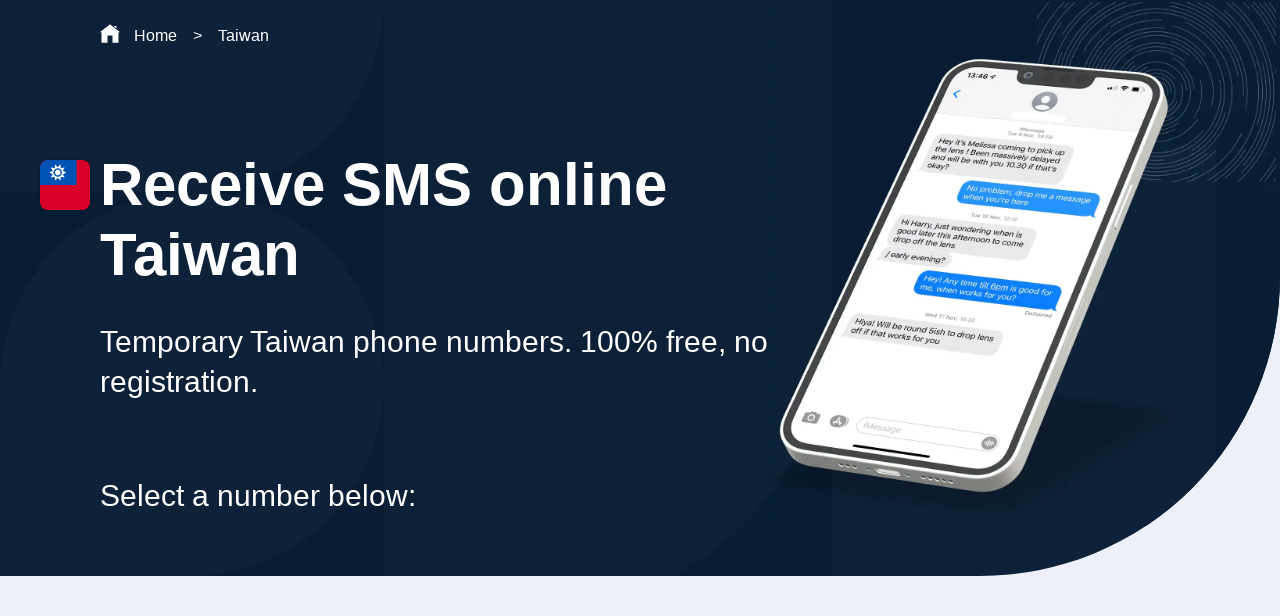

--- FILE ---
content_type: text/html
request_url: https://receiveasmsonline.com/taiwan/
body_size: 10141
content:
<!DOCTYPE html><html lang="en"><head><meta charSet="utf-8"/><meta http-equiv="x-ua-compatible" content="ie=edge"/><meta name="viewport" content="width=device-width, initial-scale=1, shrink-to-fit=no"/><meta name="generator" content="Gatsby 4.25.0"/><meta data-react-helmet="true" name="description" content="Temporary Taiwan phone numbers. 100% free, no registration."/><meta data-react-helmet="true" property="og:title" content="Receive SMS online Taiwan | 100% Free | 18+ Countries"/><meta data-react-helmet="true" property="og:image" content="https://receiveasmsonline.com/ogimage.png"/><meta data-react-helmet="true" property="og:url" content="https://receiveasmsonline.com/taiwan/"/><meta data-react-helmet="true" property="og:description" content="Temporary Taiwan phone numbers. 100% free, no registration."/><meta data-react-helmet="true" property="og:type" content="website"/><meta data-react-helmet="true" name="twitter:card" content="summary"/><meta data-react-helmet="true" name="twitter:title" content="Receive SMS online Taiwan | 100% Free | 18+ Countries"/><meta data-react-helmet="true" name="twitter:description" content="Temporary Taiwan phone numbers. 100% free, no registration."/><meta data-react-helmet="true" name="twitter:card" content="summary"/><meta data-react-helmet="true" name="twitter:image" content="https://receiveasmsonline.com/ogimage.png"/><title data-react-helmet="true">Receive SMS online Taiwan | 100% Free | 18+ Countries</title><link data-react-helmet="true" rel="alternate" hrefLang="en" href="https://receiveasmsonline.com/taiwan/"/><link data-react-helmet="true" rel="alternate" hrefLang="es" href="https://receiveasmsonline.com/es/taiw%C3%A1n/"/><link data-react-helmet="true" rel="alternate" hrefLang="zh-cn" href="https://receiveasmsonline.com/zh-cn/%E5%8F%B0%E6%B9%BE/"/><link data-react-helmet="true" rel="alternate" hrefLang="hi" href="https://receiveasmsonline.com/hi/%E0%A4%A4%E0%A4%BE%E0%A4%87%E0%A4%B5%E0%A4%BE%E0%A4%A8/"/><link data-react-helmet="true" rel="alternate" hrefLang="fr" href="https://receiveasmsonline.com/fr/ta%C3%AFwan/"/><link data-react-helmet="true" rel="alternate" hrefLang="de" href="https://receiveasmsonline.com/de/taiwan/"/><link data-react-helmet="true" rel="alternate" hrefLang="pt" href="https://receiveasmsonline.com/pt/taiwan/"/><link data-react-helmet="true" rel="icon" type="image/svg+xml" href="/favicon.svg"/><link data-react-helmet="true" rel="alternate icon" href="/favicon.png"/><link data-react-helmet="true" rel="alternate icon" href="/favicon-32x32.png"/><link data-react-helmet="true" rel="alternate icon" href="/favicon-16x16.png"/><link data-react-helmet="true" rel="alternate icon" href="/favicon.ico"/><style>.gatsby-image-wrapper{position:relative;overflow:hidden}.gatsby-image-wrapper picture.object-fit-polyfill{position:static!important}.gatsby-image-wrapper img{bottom:0;height:100%;left:0;margin:0;max-width:none;padding:0;position:absolute;right:0;top:0;width:100%;object-fit:cover}.gatsby-image-wrapper [data-main-image]{opacity:0;transform:translateZ(0);transition:opacity .25s linear;will-change:opacity}.gatsby-image-wrapper-constrained{display:inline-block;vertical-align:top}</style><noscript><style>.gatsby-image-wrapper noscript [data-main-image]{opacity:1!important}.gatsby-image-wrapper [data-placeholder-image]{opacity:0!important}</style></noscript><script type="module">const e="undefined"!=typeof HTMLImageElement&&"loading"in HTMLImageElement.prototype;e&&document.body.addEventListener("load",(function(e){const t=e.target;if(void 0===t.dataset.mainImage)return;if(void 0===t.dataset.gatsbyImageSsr)return;let a=null,n=t;for(;null===a&&n;)void 0!==n.parentNode.dataset.gatsbyImageWrapper&&(a=n.parentNode),n=n.parentNode;const o=a.querySelector("[data-placeholder-image]"),r=new Image;r.src=t.currentSrc,r.decode().catch((()=>{})).then((()=>{t.style.opacity=1,o&&(o.style.opacity=0,o.style.transition="opacity 500ms linear")}))}),!0);</script><style data-styled="" data-styled-version="5.3.5">.dwGEtz{width:auto;}/*!sc*/
.hjrZsJ{background-color:#081D34;}/*!sc*/
.cuFhkV{position:relative;width:100vw;background-color:#081D34;border-radius:0px 0px 300px 0px;border-radius:0px 0px 300px 0px;height:80vh;max-height:700px;overflow:hidden;}/*!sc*/
.fliJQs{position:absolute;left:0;top:0;z-index:1;padding-top:24px;top:0;left:0;z-index:1;}/*!sc*/
.cRwxoW{margin-top:150px;}/*!sc*/
.eLjeUz{position:relative;}/*!sc*/
.iroQkO{z-index:1;margin-top:-100px;z-index:1;}/*!sc*/
.glMccr{z-index:1;margin-bottom:100px;z-index:1;}/*!sc*/
.hQNxtp{z-index:1;margin-bottom:60px;background-color:#EDF0F8;z-index:1;}/*!sc*/
.bEmnuQ{margin-bottom:32px;max-width:500px;}/*!sc*/
.flvbRi{position:relative;min-height:400px;}/*!sc*/
.jMcTDs{z-index:1;margin-bottom:100px;padding-top:100px;padding-bottom:200px;background-color:white;border-radius:300px 0px 0px 0px;border-radius:300px 0px 0px 0px;z-index:1;}/*!sc*/
.ghRtxS{margin-top:40px;}/*!sc*/
.dZmCep{background-color:#081D34;height:200px;}/*!sc*/
.dYkwSA{margin-bottom:20px;}/*!sc*/
data-styled.g1[id="Layout__Box-sc-19mb7gg-0"]{content:"fOTuwf,dwGEtz,hjrZsJ,cuFhkV,fliJQs,cRwxoW,eLjeUz,iroQkO,glMccr,hQNxtp,bEmnuQ,flvbRi,jMcTDs,ghRtxS,dZmCep,dYkwSA,"}/*!sc*/
.fBSjtO{width:100%;display:-webkit-box;display:-webkit-flex;display:-ms-flexbox;display:flex;-webkit-flex-direction:row;-ms-flex-direction:row;flex-direction:row;}/*!sc*/
.emlXps{width:100%;display:-webkit-box;display:-webkit-flex;display:-ms-flexbox;display:flex;-webkit-flex-direction:row;-ms-flex-direction:row;flex-direction:row;-webkit-align-items:flex-end;-webkit-box-align:flex-end;-ms-flex-align:flex-end;align-items:flex-end;width:auto;}/*!sc*/
.bZvUVS{width:100%;display:-webkit-box;display:-webkit-flex;display:-ms-flexbox;display:flex;-webkit-flex-direction:row;-ms-flex-direction:row;flex-direction:row;-webkit-align-items:center;-webkit-box-align:center;-ms-flex-align:center;align-items:center;-webkit-box-pack:center;-webkit-justify-content:center;-ms-flex-pack:center;justify-content:center;}/*!sc*/
.bspodp{width:100%;display:-webkit-box;display:-webkit-flex;display:-ms-flexbox;display:flex;-webkit-flex-direction:row;-ms-flex-direction:row;flex-direction:row;-webkit-box-pack:justify;-webkit-justify-content:space-between;-ms-flex-pack:justify;justify-content:space-between;width:100vw;}/*!sc*/
.lmPHNG{width:100%;display:-webkit-box;display:-webkit-flex;display:-ms-flexbox;display:flex;-webkit-flex-direction:row;-ms-flex-direction:row;flex-direction:row;-webkit-align-items:end;-webkit-box-align:end;-ms-flex-align:end;align-items:end;}/*!sc*/
.cCzHzm{width:100%;display:-webkit-box;display:-webkit-flex;display:-ms-flexbox;display:flex;-webkit-flex-direction:row;-ms-flex-direction:row;flex-direction:row;-webkit-flex-direction:column;-ms-flex-direction:column;flex-direction:column;-webkit-align-items:center;-webkit-box-align:center;-ms-flex-align:center;align-items:center;}/*!sc*/
.ibOJZm{width:100%;display:-webkit-box;display:-webkit-flex;display:-ms-flexbox;display:flex;-webkit-flex-direction:row;-ms-flex-direction:row;flex-direction:row;-webkit-align-items:center;-webkit-box-align:center;-ms-flex-align:center;align-items:center;}/*!sc*/
.caQeXs{width:100%;display:-webkit-box;display:-webkit-flex;display:-ms-flexbox;display:flex;-webkit-flex-direction:row;-ms-flex-direction:row;flex-direction:row;-webkit-align-items:center;-webkit-box-align:center;-ms-flex-align:center;align-items:center;-webkit-box-pack:end;-webkit-justify-content:flex-end;-ms-flex-pack:end;justify-content:flex-end;}/*!sc*/
.efYrKC{width:100%;display:-webkit-box;display:-webkit-flex;display:-ms-flexbox;display:flex;-webkit-flex-direction:row;-ms-flex-direction:row;flex-direction:row;-webkit-flex-direction:column;-ms-flex-direction:column;flex-direction:column;}/*!sc*/
.biPLld{width:100%;display:-webkit-box;display:-webkit-flex;display:-ms-flexbox;display:flex;-webkit-flex-direction:row;-ms-flex-direction:row;flex-direction:row;-webkit-flex-wrap:wrap;-ms-flex-wrap:wrap;flex-wrap:wrap;}/*!sc*/
.qLrSW{width:100%;display:-webkit-box;display:-webkit-flex;display:-ms-flexbox;display:flex;-webkit-flex-direction:row;-ms-flex-direction:row;flex-direction:row;-webkit-align-items:center;-webkit-box-align:center;-ms-flex-align:center;align-items:center;-webkit-box-pack:center;-webkit-justify-content:center;-ms-flex-pack:center;justify-content:center;width:auto;}/*!sc*/
.cdbZrq{width:100%;display:-webkit-box;display:-webkit-flex;display:-ms-flexbox;display:flex;-webkit-flex-direction:row;-ms-flex-direction:row;flex-direction:row;-webkit-flex-direction:column;-ms-flex-direction:column;flex-direction:column;-webkit-box-pack:justify;-webkit-justify-content:space-between;-ms-flex-pack:justify;justify-content:space-between;}/*!sc*/
.jUxYIm{width:100%;display:-webkit-box;display:-webkit-flex;display:-ms-flexbox;display:flex;-webkit-flex-direction:row;-ms-flex-direction:row;flex-direction:row;-webkit-box-pack:center;-webkit-justify-content:center;-ms-flex-pack:center;justify-content:center;}/*!sc*/
data-styled.g2[id="Layout__Flex-sc-19mb7gg-1"]{content:"fBSjtO,emlXps,bZvUVS,bspodp,lmPHNG,cCzHzm,ibOJZm,caQeXs,efYrKC,biPLld,qLrSW,cdbZrq,jUxYIm,"}/*!sc*/
.cquMcT{display:none;}/*!sc*/
@media (max-width:700px){.cquMcT{display:-webkit-box;display:-webkit-flex;display:-ms-flexbox;display:flex;}}/*!sc*/
data-styled.g4[id="Layout__MobileContainer-sc-19mb7gg-3"]{content:"cquMcT,"}/*!sc*/
.eizloi{margin-top:0px;color:rgb(54,49,61);font-size:40px;font-weight:600;line-height:40px;}/*!sc*/
data-styled.g6[id="Typography__H1-sc-1byk2c7-0"]{content:"eizloi,"}/*!sc*/
.egvyno{margin-top:0px;color:rgb(54,49,61);font-size:24px;line-height:30px;}/*!sc*/
data-styled.g7[id="Typography__H2-sc-1byk2c7-1"]{content:"egvyno,"}/*!sc*/
.gevMBV{margin-top:0px;color:rgb(54,49,61);color:white;font-weight:600;font-size:18px;line-height:24px;}/*!sc*/
.gBpNFu{margin-top:0px;color:rgb(54,49,61);font-weight:600;font-size:18px;line-height:24px;}/*!sc*/
data-styled.g8[id="Typography__H3-sc-1byk2c7-2"]{content:"gevMBV,gBpNFu,"}/*!sc*/
.jJTilP{font-weight:600;font-size:18px;line-height:24px;margin-top:0px;color:rgb(54,49,61);margin-bottom:40px;font-size:32px;}/*!sc*/
data-styled.g9[id="Typography__H4-sc-1byk2c7-3"]{content:"jJTilP,"}/*!sc*/
.bUEPYX{font-weight:300;font-size:16px;line-height:24px;font-weight:600;margin-top:0px;color:rgb(54,49,61);margin-right:14px;color:white;}/*!sc*/
.dRMkbI{font-weight:300;font-size:16px;line-height:24px;font-weight:600;margin-top:0px;color:rgb(54,49,61);color:white;}/*!sc*/
.eokbpu{font-weight:300;font-size:16px;line-height:24px;font-weight:600;margin-top:0px;color:rgb(54,49,61);margin-left:16px;color:white;}/*!sc*/
.FcgVt{font-weight:300;font-size:16px;line-height:24px;margin-top:0px;color:rgb(54,49,61);margin-right:8px;width:100%;text-align:right;font-size:26px;}/*!sc*/
.gsbLxv{font-weight:300;font-size:16px;line-height:24px;margin-top:0px;color:rgb(54,49,61);margin-right:20px;text-align:right;font-size:12px;}/*!sc*/
.hxJQnt{font-weight:300;font-size:16px;line-height:24px;margin-top:0px;color:rgb(54,49,61);font-size:40px;font-weight:500;color:#2E6BE6;}/*!sc*/
.hfunlt{font-weight:300;font-size:16px;line-height:24px;margin-top:0px;color:rgb(54,49,61);font-size:18px;}/*!sc*/
.cCzliK{font-weight:300;font-size:16px;line-height:24px;margin-top:0px;color:rgb(54,49,61);padding-left:8px;padding-right:8px;text-align:center;line-height:18px;}/*!sc*/
.jPLCxI{font-weight:300;font-size:16px;line-height:24px;margin-top:0px;color:rgb(54,49,61);margin-right:0px;}/*!sc*/
.gmBrDR{font-weight:300;font-size:16px;line-height:24px;margin-top:0px;color:rgb(54,49,61);color:white;}/*!sc*/
data-styled.g13[id="Typography__Text-sc-1byk2c7-7"]{content:"bUEPYX,dRMkbI,eokbpu,FcgVt,gsbLxv,hxJQnt,hfunlt,cCzliK,jPLCxI,gmBrDR,"}/*!sc*/
.iBuRtp{font-weight:300;font-size:16px;line-height:24px;margin-top:0px;color:rgb(54,49,61);margin-left:16px;color:white;}/*!sc*/
.deUmCU{font-weight:300;font-size:16px;line-height:24px;margin-top:0px;color:rgb(54,49,61);font-size:12px;font-weight:600;}/*!sc*/
.kIbOLf{font-weight:300;font-size:16px;line-height:24px;margin-top:0px;color:rgb(54,49,61);margin-right:20px;font-size:26px;font-weight:bold;color:white;}/*!sc*/
data-styled.g17[id="Typography__Span-sc-1byk2c7-11"]{content:"iBuRtp,deUmCU,kIbOLf,"}/*!sc*/
.agdbe{margin-bottom:16px;margin-right:16px;margin-left:0;border:2px solid #dddddd;background-color:white;width:-webkit-fit-content;width:-moz-fit-content;width:fit-content;border-radius:20px;height:40px;padding-left:16px;padding-right:16px;cursor:pointer;}/*!sc*/
.agdbe p{font-size:14px;}/*!sc*/
.agdbe:hover{-webkit-box-shadow:0px 0px 8px 2px rgba(0,0,0,0.07);box-shadow:0px 0px 8px 2px rgba(0,0,0,0.07);}/*!sc*/
data-styled.g21[id="Button__StyledPillButton-sc-1913zdd-1"]{content:"agdbe,"}/*!sc*/
.kZpzdo{-webkit-animation:scale-up-center 2s cubic-bezier(0.39,0.575,0.565,1) infinite alternate both;-webkit-animation:scale-up-center 2s cubic-bezier(0.39,0.575,0.565,1) infinite alternate both;animation:scale-up-center 2s cubic-bezier(0.39,0.575,0.565,1) infinite alternate both;width:10px;height:10px;min-width:10px;min-height:10px;border-radius:20px;background-color:#72cf5b;}/*!sc*/
@-webkit-keyframes scale-up-center{.kZpzdo 0%{-webkit-transform:scale(0.7);-webkit-transform:scale(0.7);-ms-transform:scale(0.7);transform:scale(0.7);}.kZpzdo 100%{-webkit-transform:scale(1);-webkit-transform:scale(1);-ms-transform:scale(1);transform:scale(1);}}/*!sc*/
@-webkit-keyframes scale-up-center{0%{-webkit-transform:scale(0.7);-webkit-transform:scale(0.7);-ms-transform:scale(0.7);transform:scale(0.7);}100%{-webkit-transform:scale(1);-webkit-transform:scale(1);-ms-transform:scale(1);transform:scale(1);}}/*!sc*/
@keyframes scale-up-center{0%{-webkit-transform:scale(0.7);-webkit-transform:scale(0.7);-ms-transform:scale(0.7);transform:scale(0.7);}100%{-webkit-transform:scale(1);-webkit-transform:scale(1);-ms-transform:scale(1);transform:scale(1);}}/*!sc*/
data-styled.g23[id="OnlineIcon__Animator-sc-7pgitb-0"]{content:"kZpzdo,"}/*!sc*/
.iozWvk{margin-right:14px;width:30px;}/*!sc*/
.fmqfPn{margin-top:1px;width:30px;}/*!sc*/
.oVEsg{margin-bottom:4px;margin-right:14px;width:20px;}/*!sc*/
data-styled.g24[id="Image-sc-ff2pky-0"]{content:"iozWvk,fmqfPn,oVEsg,"}/*!sc*/
html,body,div,span,applet,object,iframe,h1,h2,h3,h4,h5,h6,p,blockquote,pre,a,abbr,acronym,address,big,cite,code,del,dfn,em,img,ins,kbd,q,s,samp,small,strike,strong,sub,sup,tt,var,b,u,i,center,dl,dt,dd,menu,ol,ul,li,fieldset,form,label,legend,table,caption,tbody,tfoot,thead,tr,th,td,article,aside,canvas,details,embed,figure,figcaption,footer,header,hgroup,main,menu,nav,output,ruby,section,summary,time,mark,audio,video{margin:0;padding:0;border:0;font-size:100%;font:inherit;vertical-align:baseline;}/*!sc*/
article,aside,details,figcaption,figure,footer,header,hgroup,main,menu,nav,section{display:block;}/*!sc*/
*[hidden]{display:none;}/*!sc*/
body{line-height:1;}/*!sc*/
menu,ol,ul{list-style:none;}/*!sc*/
blockquote,q{quotes:none;}/*!sc*/
blockquote:before,blockquote:after,q:before,q:after{content:'';content:none;}/*!sc*/
table{border-collapse:collapse;border-spacing:0;}/*!sc*/
div{box-sizing:border-box !important;}/*!sc*/
body{font-family:-apple-system,BlinkMacSystemFont,Segoe UI,Roboto,Oxygen,Ubuntu,Cantarell,Fira Sans,Droid Sans,Helvetica Neue,sans-serif;color:rgba(0,0,0,0.7);max-width:100vw;overflow-x:hidden;box-sizing:border-box !important;}/*!sc*/
a{-webkit-text-decoration:none;text-decoration:none;}/*!sc*/
data-styled.g26[id="sc-global-jzMnFn1"]{content:"sc-global-jzMnFn1,"}/*!sc*/
.jKDKOI{overflow-x:hidden;min-height:100vh;display:-webkit-box;display:-webkit-flex;display:-ms-flexbox;display:flex;-webkit-flex-direction:column;-ms-flex-direction:column;flex-direction:column;background-color:#EDF0F8;}/*!sc*/
data-styled.g27[id="layout__Body-sc-ii2kc2-0"]{content:"jKDKOI,"}/*!sc*/
.eZGQnr{cursor:pointer;font-size:16px;font-weight:500;padding:24px;}/*!sc*/
data-styled.g28[id="Footer__TextButton-sc-1xqajj9-0"]{content:"eZGQnr,"}/*!sc*/
.hkoGrI{position:absolute;left:0;bottom:0;width:30vw;height:30vw;background-color:rgba(255,255,255,0.02);border-radius:300px 300px 300px 0px;}/*!sc*/
data-styled.g29[id="Country__Shape1-sc-gyoray-0"]{content:"hkoGrI,"}/*!sc*/
.inmRFw{position:absolute;left:0;bottom:30vw;width:30vw;height:30vw;background-color:rgba(255,255,255,0.02);border-radius:0px 300px 300px 0px;}/*!sc*/
data-styled.g30[id="Country__Shape4-sc-gyoray-1"]{content:"inmRFw,"}/*!sc*/
.cwWpDd{position:absolute;left:30vw;top:0;width:35vw;height:85vh;background-color:rgba(255,255,255,0.02);border-radius:0px 0px 300px 0px;z-index:1;}/*!sc*/
data-styled.g31[id="Country__Shape2-sc-gyoray-2"]{content:"cwWpDd,"}/*!sc*/
.dYrBlR{position:absolute;left:65vw;top:20vh;width:30vw;height:80vh;background-color:rgba(255,255,255,0.02);border-radius:300px 0px 0px 0px;z-index:1;}/*!sc*/
data-styled.g32[id="Country__Shape3-sc-gyoray-3"]{content:"dYrBlR,"}/*!sc*/
.rxhSx{z-index:1;padding-left:200px;}/*!sc*/
@media (max-width:1350px){.rxhSx{padding-left:150px;}}/*!sc*/
@media (max-width:1300px){.rxhSx{padding-left:100px;margin-top:150px;}}/*!sc*/
@media (max-width:1000px){.rxhSx{padding-left:24px;margin-top:150px;}}/*!sc*/
@media (max-width:500px){.rxhSx{margin-top:100px;padding-right:24px;}}/*!sc*/
@media (max-width:330px){.rxhSx{margin-top:50px;padding-left:16px;padding-right:16px;}}/*!sc*/
data-styled.g33[id="Country__Left-sc-gyoray-4"]{content:"rxhSx,"}/*!sc*/
.tMtrZ{padding-left:200px;padding-right:200px;}/*!sc*/
@media (max-width:1350px){.tMtrZ{padding-left:150px;padding-right:150px;}}/*!sc*/
@media (max-width:1300px){.tMtrZ{padding-left:100px;padding-right:100px;}}/*!sc*/
@media (max-width:1000px){.tMtrZ{padding-left:24px;padding-right:24px;}}/*!sc*/
@media (max-width:330px){.tMtrZ{padding-left:16px;padding-right:16px;}}/*!sc*/
data-styled.g34[id="Country__ResponsivePaddingFlex-sc-gyoray-5"]{content:"tMtrZ,"}/*!sc*/
.VcDpv{color:white;font-size:60px;line-height:70px;margin-bottom:32px;}/*!sc*/
@media (max-width:500px){.VcDpv{font-size:40px;line-height:50px;}}/*!sc*/
data-styled.g35[id="Country__Header-sc-gyoray-6"]{content:"VcDpv,"}/*!sc*/
.kdLVie{color:white;font-size:30px;line-height:40px;font-weight:300;}/*!sc*/
@media (max-width:700px){.kdLVie{font-size:24px;line-height:32px;}}/*!sc*/
data-styled.g36[id="Country__SubHeader-sc-gyoray-7"]{content:"kdLVie,"}/*!sc*/
.bTSGEF{font-size:30px;line-height:40px;font-weight:300;}/*!sc*/
@media (max-width:700px){.bTSGEF{font-size:24px;line-height:32px;}}/*!sc*/
data-styled.g37[id="Country__CountryHeader-sc-gyoray-8"]{content:"bTSGEF,"}/*!sc*/
.eOqEcT{margin-bottom:8px;border-radius:8px;box-shadow:0px 0px 3px 0px rgba(0,0,0,0.3);}/*!sc*/
data-styled.g38[id="Country__FlagImage-sc-gyoray-9"]{content:"eOqEcT,"}/*!sc*/
.diGlVo{width:20px;height:20px;background-color:#EDF0F8;border-radius:20px;display:-webkit-box;display:-webkit-flex;display:-ms-flexbox;display:flex;-webkit-box-pack:center;-webkit-justify-content:center;-ms-flex-pack:center;justify-content:center;-webkit-align-items:center;-webkit-box-align:center;-ms-flex-align:center;align-items:center;position:absolute;top:18px;right:32px;box-shadow:0px 0px 2px 0px rgba(0,0,0,0.5);}/*!sc*/
@media (max-width:700px){.diGlVo{top:8px;right:18px;}}/*!sc*/
data-styled.g39[id="Country__CounterContainer-sc-gyoray-10"]{content:"diGlVo,"}/*!sc*/
.ivQvnJ{max-height:120px;height:120px;width:120px;background-color:#EDF0F8;border-radius:24px;cursor:pointer;position:relative;-webkit-flex-direction:column;-ms-flex-direction:column;flex-direction:column;-webkit-align-items:center;-webkit-box-align:center;-ms-flex-align:center;align-items:center;padding-top:32px;padding-bottom:24px;padding-left:16px;padding-right:16px;margin:24px;box-shadow:0px 0px 10px 0px rgba(0,0,0,0.2);}/*!sc*/
.ivQvnJ:hover{background-color:#c2d6ff;}/*!sc*/
@media (max-width:700px){.ivQvnJ{padding-top:16px;height:90px;width:90px;margin:8px;}.ivQvnJ p{font-size:12px;line-height:14px;}}/*!sc*/
@media (max-width:330px){.ivQvnJ{margin:8px;}}/*!sc*/
data-styled.g40[id="Country__CountryContainer-sc-gyoray-11"]{content:"ivQvnJ,"}/*!sc*/
.gyvLSd{-webkit-flex-wrap:wrap;-ms-flex-wrap:wrap;flex-wrap:wrap;}/*!sc*/
@media (max-width:700px){.gyvLSd{-webkit-box-pack:center;-webkit-justify-content:center;-ms-flex-pack:center;justify-content:center;}}/*!sc*/
data-styled.g41[id="Country__Grid-sc-gyoray-12"]{content:"gyvLSd,"}/*!sc*/
.ccCBRv{-webkit-flex-wrap:wrap;-ms-flex-wrap:wrap;flex-wrap:wrap;-webkit-box-pack:center;-webkit-justify-content:center;-ms-flex-pack:center;justify-content:center;}/*!sc*/
@media (max-width:450px){.ccCBRv{padding-left:16px;padding-right:16px;}.ccCBRv a{width:100%;}}/*!sc*/
data-styled.g42[id="Country__NumberGrid-sc-gyoray-13"]{content:"ccCBRv,"}/*!sc*/
.ccmAPI .phoneMockup{position:absolute;top:0;right:-200px;}/*!sc*/
@media (max-width:900px){.ccmAPI .phoneMockup{right:-100px;}}/*!sc*/
@media (max-width:700px){.ccmAPI .phoneMockup{right:-50px;}}/*!sc*/
@media (max-width:500px){.ccmAPI .phoneMockup{right:-100px;}}/*!sc*/
.ccmAPI .desktopMockup{position:absolute;top:0;right:-100px;}/*!sc*/
@media (max-width:900px){.ccmAPI .desktopMockup{right:100px;}}/*!sc*/
@media (max-width:700px){.ccmAPI .desktopMockup{right:0px;}}/*!sc*/
@media (max-width:500px){.ccmAPI .desktopMockup{display:none;}}/*!sc*/
data-styled.g44[id="Country__MockupStyler-sc-gyoray-15"]{content:"ccmAPI,"}/*!sc*/
.bKhdyR{width:100px;height:100px;min-width:100px;border-radius:24px;padding:22px;-webkit-align-items:center;-webkit-box-align:center;-ms-flex-align:center;align-items:center;-webkit-box-pack:center;-webkit-justify-content:center;-ms-flex-pack:center;justify-content:center;background-color:white;margin-right:16px;}/*!sc*/
data-styled.g45[id="Country__NumberContainer-sc-gyoray-16"]{content:"bKhdyR,"}/*!sc*/
@media (max-width:900px){.fDwTDQ{-webkit-flex-direction:column;-ms-flex-direction:column;flex-direction:column;}}/*!sc*/
data-styled.g46[id="Country__RowColumnResponsive-sc-gyoray-17"]{content:"fDwTDQ,"}/*!sc*/
@media (max-width:500px){.gpwmwU{-webkit-flex-direction:column;-ms-flex-direction:column;flex-direction:column;-webkit-box-pack:start;-webkit-justify-content:flex-start;-ms-flex-pack:start;justify-content:flex-start;border-radius:0px 0px 100px 0px;height:75vh;max-height:500px;}}/*!sc*/
data-styled.g47[id="Country__HeroContainer-sc-gyoray-18"]{content:"gpwmwU,"}/*!sc*/
@media (max-width:500px){.ejpMjQ{z-index:0;display:-webkit-box;display:-webkit-flex;display:-ms-flexbox;display:flex;-webkit-box-pack:end;-webkit-justify-content:flex-end;-ms-flex-pack:end;justify-content:flex-end;margin-right:00px;}}/*!sc*/
.ejpMjQ .heroPhone{width:40vw;}/*!sc*/
@media (max-width:1000px){.ejpMjQ .heroPhone{margin-top:100px;}}/*!sc*/
@media (max-width:700px){.ejpMjQ .heroPhone{display:none;}}/*!sc*/
data-styled.g48[id="Country__BackgroundImageContainer-sc-gyoray-19"]{content:"ejpMjQ,"}/*!sc*/
@media (max-width:500px){.emzTUc{border-radius:100px 0px 0px 0px;}}/*!sc*/
data-styled.g49[id="Country__UseCaseContainer-sc-gyoray-20"]{content:"emzTUc,"}/*!sc*/
.QKJze{height:60px;background-color:#081D34;-webkit-align-items:center;-webkit-box-align:center;-ms-flex-align:center;align-items:center;-webkit-box-pack:justify;-webkit-justify-content:space-between;-ms-flex-pack:justify;justify-content:space-between;padding-left:20px;padding-right:20px;position:-webkit-sticky;position:sticky;top:0;z-index:1;}/*!sc*/
data-styled.g50[id="Country__MobileMenu-sc-gyoray-21"]{content:"QKJze,"}/*!sc*/
.eIBMkZ{background-color:white;border-radius:8px;padding:8px;cursor:pointer;-webkit-flex-direction:column;-ms-flex-direction:column;flex-direction:column;margin:16px;width:280px;box-shadow:0px 0px 10px 0px rgba(0,0,0,0.2);}/*!sc*/
.eIBMkZ:hover{-webkit-box-shadow:0px 0px 6px 0px rgba(0,0,0,0.3);box-shadow:0px 0px 6px 0px rgba(0,0,0,0.3);}/*!sc*/
@media (max-width:500px){.eIBMkZ{margin-top:8px;margin-bottom:8px;margin-left:0px;margin-right:0px;width:100%;}}/*!sc*/
data-styled.g51[id="Country__TelephoneContainer-sc-gyoray-22"]{content:"eIBMkZ,"}/*!sc*/
.dhTNof{position:absolute;left:-60px;top:10px;}/*!sc*/
@media (max-width:1000px){.dhTNof{margin-top:-50px;display:-webkit-box;display:-webkit-flex;display:-ms-flexbox;display:flex;position:inherit;}}/*!sc*/
data-styled.g52[id="Country__HeaderFlagContainer-sc-gyoray-23"]{content:"dhTNof,"}/*!sc*/
@media (max-width:500px){.cDnLyM{display:none;}}/*!sc*/
data-styled.g53[id="Country__HomeImage-sc-gyoray-24"]{content:"cDnLyM,"}/*!sc*/
.hhobKd p{font-weight:300;}/*!sc*/
@media (max-width:500px){.hhobKd{padding-top:0px;}.hhobKd p{font-size:14px;}}/*!sc*/
data-styled.g54[id="Country__BreadCrumbContainer-sc-gyoray-25"]{content:"hhobKd,"}/*!sc*/
.jinrEN{display:inline-block;}/*!sc*/
data-styled.g55[id="Country__Li-sc-gyoray-26"]{content:"jinrEN,"}/*!sc*/
.cpRMC{display:-webkit-box;display:-webkit-flex;display:-ms-flexbox;display:flex;-webkit-align-items:center;-webkit-box-align:center;-ms-flex-align:center;align-items:center;}/*!sc*/
data-styled.g56[id="Country__Ul-sc-gyoray-27"]{content:"cpRMC,"}/*!sc*/
</style><link rel="preconnect" href="https://www.googletagmanager.com"/><link rel="dns-prefetch" href="https://www.googletagmanager.com"/><link rel="sitemap" type="application/xml" href="/sitemap/sitemap-index.xml"/></head><body><div id="___gatsby"><div style="outline:none" tabindex="-1" id="gatsby-focus-wrapper"><main class="layout__Body-sc-ii2kc2-0 jKDKOI"><div class="Layout__Box-sc-19mb7gg-0 Layout__Flex-sc-19mb7gg-1 Layout__MobileContainer-sc-19mb7gg-3 Country__MobileMenu-sc-gyoray-21 fOTuwf fBSjtO cquMcT QKJze"><a href="/"><div width="auto" class="Layout__Box-sc-19mb7gg-0 Layout__Flex-sc-19mb7gg-1 dwGEtz emlXps"><img alt="home icon" width="30px" height="30px" src="/home.svg" class="Image-sc-ff2pky-0 iozWvk"/></div></a><div width="auto" class="Layout__Box-sc-19mb7gg-0 Layout__Flex-sc-19mb7gg-1 dwGEtz emlXps"><p color="white" class="Typography__Text-sc-1byk2c7-7 bUEPYX">All numbers</p><img alt="number icon" width="30px" height="30px" src="/number.svg" class="Image-sc-ff2pky-0 fmqfPn"/></div></div><div class="Layout__Box-sc-19mb7gg-0 Layout__Flex-sc-19mb7gg-1 hjrZsJ bZvUVS"><div><div style='display:flex;align-items:center;width:100%;justify-content:center;'><div id="ezoic-pub-ad-placeholder-107"></div></div></div></div><div width="100vw" height="80vh" overflow="hidden" class="Layout__Box-sc-19mb7gg-0 Layout__Flex-sc-19mb7gg-1 Country__HeroContainer-sc-gyoray-18 cuFhkV bspodp gpwmwU"><div aria-label="breadcrumbs" class="Layout__Box-sc-19mb7gg-0 Layout__Flex-sc-19mb7gg-1 Country__ResponsivePaddingFlex-sc-gyoray-5 Country__BreadCrumbContainer-sc-gyoray-25 fliJQs lmPHNG tMtrZ hhobKd"><ul class="Country__Ul-sc-gyoray-27 cpRMC"><li class="Country__Li-sc-gyoray-26 jinrEN"><a href="/"><div width="auto" class="Layout__Box-sc-19mb7gg-0 Layout__Flex-sc-19mb7gg-1 dwGEtz emlXps"><img alt="home image" width="20px" height="20px" src="/home.svg" class="Image-sc-ff2pky-0 Country__HomeImage-sc-gyoray-24 oVEsg cDnLyM"/><p color="white" class="Typography__Text-sc-1byk2c7-7 dRMkbI">Home<span color="white" class="Typography__Span-sc-1byk2c7-11 iBuRtp">&gt;</span></p></div></a></li><li class="Country__Li-sc-gyoray-26 jinrEN"><a aria-current="page" class="" href="/taiwan/"><div width="auto" class="Layout__Box-sc-19mb7gg-0 Layout__Flex-sc-19mb7gg-1 dwGEtz emlXps"><p color="white" class="Typography__Text-sc-1byk2c7-7 eokbpu">Taiwan</p></div></a></li></ul></div><div class="Layout__Box-sc-19mb7gg-0 Country__Shape1-sc-gyoray-0 fOTuwf hkoGrI"></div><div class="Layout__Box-sc-19mb7gg-0 Country__Shape2-sc-gyoray-2 fOTuwf cwWpDd"></div><div class="Layout__Box-sc-19mb7gg-0 Country__Shape3-sc-gyoray-3 fOTuwf dYrBlR"></div><div class="Layout__Box-sc-19mb7gg-0 Country__Shape4-sc-gyoray-1 fOTuwf inmRFw"></div><div class="Layout__Box-sc-19mb7gg-0 Country__Left-sc-gyoray-4 cRwxoW rxhSx"><div class="Layout__Box-sc-19mb7gg-0 Layout__Flex-sc-19mb7gg-1 eLjeUz fBSjtO"><h1 class="Typography__H1-sc-1byk2c7-0 Country__Header-sc-gyoray-6 eizloi VcDpv"><div class="Layout__Box-sc-19mb7gg-0 Country__HeaderFlagContainer-sc-gyoray-23 fOTuwf dhTNof"><img alt="TW flag" src="/country-flag/TW.svg" width="50px" height="50px" class="Country__FlagImage-sc-gyoray-9 eOqEcT"/></div>Receive SMS online Taiwan</h1></div><h2 class="Typography__H2-sc-1byk2c7-1 Country__SubHeader-sc-gyoray-7 egvyno kdLVie">Temporary Taiwan phone numbers. 100% free, no registration.</h2></div><div class="Layout__Box-sc-19mb7gg-0 Country__BackgroundImageContainer-sc-gyoray-19 eLjeUz ejpMjQ"><div data-gatsby-image-wrapper="" class="gatsby-image-wrapper gatsby-image-wrapper-constrained heroPhone"><div style="max-width:1310px;display:block"><img alt="" role="presentation" aria-hidden="true" src="data:image/svg+xml;charset=utf-8,%3Csvg height=&#x27;1346&#x27; width=&#x27;1310&#x27; xmlns=&#x27;http://www.w3.org/2000/svg&#x27; version=&#x27;1.1&#x27;%3E%3C/svg%3E" style="max-width:100%;display:block;position:static"/></div><div aria-hidden="true" data-placeholder-image="" style="opacity:1;transition:opacity 500ms linear;background-color:#081838;position:absolute;top:0;left:0;bottom:0;right:0"></div><picture><source type="image/webp" data-srcset="/static/eb31a06be179f33a00239e96733561d6/b333f/heroPhone.webp 328w,/static/eb31a06be179f33a00239e96733561d6/c9463/heroPhone.webp 655w,/static/eb31a06be179f33a00239e96733561d6/959c9/heroPhone.webp 1310w" sizes="(min-width: 1310px) 1310px, 100vw"/><img data-gatsby-image-ssr="" data-main-image="" style="opacity:0" sizes="(min-width: 1310px) 1310px, 100vw" decoding="async" loading="lazy" data-src="/static/eb31a06be179f33a00239e96733561d6/67c63/heroPhone.png" data-srcset="/static/eb31a06be179f33a00239e96733561d6/847e7/heroPhone.png 328w,/static/eb31a06be179f33a00239e96733561d6/c62b7/heroPhone.png 655w,/static/eb31a06be179f33a00239e96733561d6/67c63/heroPhone.png 1310w" alt="mobile phone mockup"/></picture><noscript><picture><source type="image/webp" srcSet="/static/eb31a06be179f33a00239e96733561d6/b333f/heroPhone.webp 328w,/static/eb31a06be179f33a00239e96733561d6/c9463/heroPhone.webp 655w,/static/eb31a06be179f33a00239e96733561d6/959c9/heroPhone.webp 1310w" sizes="(min-width: 1310px) 1310px, 100vw"/><img data-gatsby-image-ssr="" data-main-image="" style="opacity:0" sizes="(min-width: 1310px) 1310px, 100vw" decoding="async" loading="lazy" src="/static/eb31a06be179f33a00239e96733561d6/67c63/heroPhone.png" srcSet="/static/eb31a06be179f33a00239e96733561d6/847e7/heroPhone.png 328w,/static/eb31a06be179f33a00239e96733561d6/c62b7/heroPhone.png 655w,/static/eb31a06be179f33a00239e96733561d6/67c63/heroPhone.png 1310w" alt="mobile phone mockup"/></picture></noscript><script type="module">const t="undefined"!=typeof HTMLImageElement&&"loading"in HTMLImageElement.prototype;if(t){const t=document.querySelectorAll("img[data-main-image]");for(let e of t){e.dataset.src&&(e.setAttribute("src",e.dataset.src),e.removeAttribute("data-src")),e.dataset.srcset&&(e.setAttribute("srcset",e.dataset.srcset),e.removeAttribute("data-srcset"));const t=e.parentNode.querySelectorAll("source[data-srcset]");for(let e of t)e.setAttribute("srcset",e.dataset.srcset),e.removeAttribute("data-srcset");e.complete&&(e.style.opacity=1,e.parentNode.parentNode.querySelector("[data-placeholder-image]").style.opacity=0)}}</script></div></div></div><div id="country-container" class="Layout__Box-sc-19mb7gg-0 Layout__Flex-sc-19mb7gg-1 Country__ResponsivePaddingFlex-sc-gyoray-5 iroQkO fBSjtO tMtrZ"><h3 color="white" class="Typography__H3-sc-1byk2c7-2 Country__CountryHeader-sc-gyoray-8 gevMBV bTSGEF">Select a number below:</h3></div><ins class="adsbygoogle" style="display:flex;justify-content:center;height:300px" data-ad-client="ca-pub-3580818377622359" data-ad-slot="6103427627" data-ad-format="auto" data-full-width-responsive="true"></ins><div class="Layout__Box-sc-19mb7gg-0 Layout__Flex-sc-19mb7gg-1 glMccr cCzHzm"><div class="Layout__Box-sc-19mb7gg-0 Layout__Flex-sc-19mb7gg-1 Country__NumberGrid-sc-gyoray-13 fOTuwf fBSjtO ccCBRv"><a href="/taiwan/886928269591/"><div class="Layout__Box-sc-19mb7gg-0 Layout__Flex-sc-19mb7gg-1 Country__TelephoneContainer-sc-gyoray-22 fOTuwf fBSjtO eIBMkZ"><div class="Layout__Box-sc-19mb7gg-0 Layout__Flex-sc-19mb7gg-1 fOTuwf ibOJZm"><img alt="TW flag" src="/country-flag/TW.svg" width="30px" height="30px" class="Country__FlagImage-sc-gyoray-9 eOqEcT"/><p width="100%" font-size="26px" class="Typography__Text-sc-1byk2c7-7 FcgVt">+<!-- -->886928269591</p><div class="OnlineIcon__Animator-sc-7pgitb-0 kZpzdo"></div></div><div class="Layout__Box-sc-19mb7gg-0 Layout__Flex-sc-19mb7gg-1 fOTuwf caQeXs"><p font-size="12px" class="Typography__Text-sc-1byk2c7-7 gsbLxv">Last message : 16 mins ago</p></div></div></a><a href="/taiwan/886435992488/"><div class="Layout__Box-sc-19mb7gg-0 Layout__Flex-sc-19mb7gg-1 Country__TelephoneContainer-sc-gyoray-22 fOTuwf fBSjtO eIBMkZ"><div class="Layout__Box-sc-19mb7gg-0 Layout__Flex-sc-19mb7gg-1 fOTuwf ibOJZm"><img alt="TW flag" src="/country-flag/TW.svg" width="30px" height="30px" class="Country__FlagImage-sc-gyoray-9 eOqEcT"/><p width="100%" font-size="26px" class="Typography__Text-sc-1byk2c7-7 FcgVt">+<!-- -->886435992488</p><div class="OnlineIcon__Animator-sc-7pgitb-0 kZpzdo"></div></div><div class="Layout__Box-sc-19mb7gg-0 Layout__Flex-sc-19mb7gg-1 fOTuwf caQeXs"><p font-size="12px" class="Typography__Text-sc-1byk2c7-7 gsbLxv">Last message : 11 mins ago</p></div></div></a><a href="/taiwan/886921383622/"><div class="Layout__Box-sc-19mb7gg-0 Layout__Flex-sc-19mb7gg-1 Country__TelephoneContainer-sc-gyoray-22 fOTuwf fBSjtO eIBMkZ"><div class="Layout__Box-sc-19mb7gg-0 Layout__Flex-sc-19mb7gg-1 fOTuwf ibOJZm"><img alt="TW flag" src="/country-flag/TW.svg" width="30px" height="30px" class="Country__FlagImage-sc-gyoray-9 eOqEcT"/><p width="100%" font-size="26px" class="Typography__Text-sc-1byk2c7-7 FcgVt">+<!-- -->886921383622</p><div class="OnlineIcon__Animator-sc-7pgitb-0 kZpzdo"></div></div><div class="Layout__Box-sc-19mb7gg-0 Layout__Flex-sc-19mb7gg-1 fOTuwf caQeXs"><p font-size="12px" class="Typography__Text-sc-1byk2c7-7 gsbLxv">Last message : 18 mins ago</p></div></div></a><a href="/taiwan/886913852136/"><div class="Layout__Box-sc-19mb7gg-0 Layout__Flex-sc-19mb7gg-1 Country__TelephoneContainer-sc-gyoray-22 fOTuwf fBSjtO eIBMkZ"><div class="Layout__Box-sc-19mb7gg-0 Layout__Flex-sc-19mb7gg-1 fOTuwf ibOJZm"><img alt="TW flag" src="/country-flag/TW.svg" width="30px" height="30px" class="Country__FlagImage-sc-gyoray-9 eOqEcT"/><p width="100%" font-size="26px" class="Typography__Text-sc-1byk2c7-7 FcgVt">+<!-- -->886913852136</p><div class="OnlineIcon__Animator-sc-7pgitb-0 kZpzdo"></div></div><div class="Layout__Box-sc-19mb7gg-0 Layout__Flex-sc-19mb7gg-1 fOTuwf caQeXs"><p font-size="12px" class="Typography__Text-sc-1byk2c7-7 gsbLxv">Last message : 11 mins ago</p></div></div></a></div><ins class="adsbygoogle" style="display:block" data-ad-client="ca-pub-3580818377622359" data-ad-slot="3880024318" data-ad-format="auto" data-full-width-responsive="true"></ins><div class="Layout__Box-sc-19mb7gg-0 Layout__Flex-sc-19mb7gg-1 Country__NumberGrid-sc-gyoray-13 fOTuwf fBSjtO ccCBRv"></div></div><div><div style='display:flex;align-items:center;width:100%;justify-content:center;'><div id="ezoic-pub-ad-placeholder-112"></div></div></div><div class="Layout__Box-sc-19mb7gg-0 Layout__Flex-sc-19mb7gg-1 Country__ResponsivePaddingFlex-sc-gyoray-5 hQNxtp cCzHzm tMtrZ"><h4 font-size="32px" class="Typography__H4-sc-1byk2c7-3 jJTilP">How to get started</h4><div class="Layout__Box-sc-19mb7gg-0 Layout__Flex-sc-19mb7gg-1 Country__RowColumnResponsive-sc-gyoray-17 fOTuwf fBSjtO fDwTDQ"><div class="Layout__Box-sc-19mb7gg-0 Layout__Flex-sc-19mb7gg-1 fOTuwf cCzHzm"><div class="Layout__Box-sc-19mb7gg-0 Layout__Flex-sc-19mb7gg-1 bEmnuQ ibOJZm"><div class="Layout__Box-sc-19mb7gg-0 Layout__Flex-sc-19mb7gg-1 Country__NumberContainer-sc-gyoray-16 fOTuwf fBSjtO bKhdyR"><p font-size="40px" font-weight="500" color="#2E6BE6" class="Typography__Text-sc-1byk2c7-7 hxJQnt">1</p></div><p font-size="18px" class="Typography__Text-sc-1byk2c7-7 hfunlt">Select a phone number above and send an SMS to the number</p></div><div class="Layout__Box-sc-19mb7gg-0 Layout__Flex-sc-19mb7gg-1 bEmnuQ ibOJZm"><div class="Layout__Box-sc-19mb7gg-0 Layout__Flex-sc-19mb7gg-1 Country__NumberContainer-sc-gyoray-16 fOTuwf fBSjtO bKhdyR"><p font-size="40px" font-weight="500" color="#2E6BE6" class="Typography__Text-sc-1byk2c7-7 hxJQnt">2</p></div><p font-size="18px" class="Typography__Text-sc-1byk2c7-7 hfunlt">Press refresh messages and wait for your reply to appear on the page</p></div><div class="Layout__Box-sc-19mb7gg-0 Layout__Flex-sc-19mb7gg-1 bEmnuQ ibOJZm"><div class="Layout__Box-sc-19mb7gg-0 Layout__Flex-sc-19mb7gg-1 Country__NumberContainer-sc-gyoray-16 fOTuwf fBSjtO bKhdyR"><p font-size="40px" font-weight="500" color="#2E6BE6" class="Typography__Text-sc-1byk2c7-7 hxJQnt">!</p></div><p font-size="18px" class="Typography__Text-sc-1byk2c7-7 hfunlt">All messages are public so avoid sending personal information</p></div></div><div class="Layout__Box-sc-19mb7gg-0 Layout__Flex-sc-19mb7gg-1 Country__MockupStyler-sc-gyoray-15 flvbRi fBSjtO ccmAPI"><div data-gatsby-image-wrapper="" class="gatsby-image-wrapper gatsby-image-wrapper-constrained desktopMockup"><div style="max-width:600px;display:block"><img alt="" role="presentation" aria-hidden="true" src="data:image/svg+xml;charset=utf-8,%3Csvg height=&#x27;415&#x27; width=&#x27;600&#x27; xmlns=&#x27;http://www.w3.org/2000/svg&#x27; version=&#x27;1.1&#x27;%3E%3C/svg%3E" style="max-width:100%;display:block;position:static"/></div><div aria-hidden="true" data-placeholder-image="" style="opacity:1;transition:opacity 500ms linear;background-color:#080808;position:absolute;top:0;left:0;bottom:0;right:0"></div><picture><source type="image/webp" data-srcset="/static/cf099be1e67f9e98887362c996f1da60/bfe8f/desktopMockup.webp 150w,/static/cf099be1e67f9e98887362c996f1da60/28fe5/desktopMockup.webp 300w,/static/cf099be1e67f9e98887362c996f1da60/29196/desktopMockup.webp 600w,/static/cf099be1e67f9e98887362c996f1da60/921c5/desktopMockup.webp 1200w" sizes="(min-width: 600px) 600px, 100vw"/><img data-gatsby-image-ssr="" data-main-image="" style="opacity:0" sizes="(min-width: 600px) 600px, 100vw" decoding="async" loading="lazy" data-src="/static/cf099be1e67f9e98887362c996f1da60/efe1c/desktopMockup.png" data-srcset="/static/cf099be1e67f9e98887362c996f1da60/645cd/desktopMockup.png 150w,/static/cf099be1e67f9e98887362c996f1da60/f9ded/desktopMockup.png 300w,/static/cf099be1e67f9e98887362c996f1da60/efe1c/desktopMockup.png 600w,/static/cf099be1e67f9e98887362c996f1da60/2af25/desktopMockup.png 1200w" alt="desktop mockup"/></picture><noscript><picture><source type="image/webp" srcSet="/static/cf099be1e67f9e98887362c996f1da60/bfe8f/desktopMockup.webp 150w,/static/cf099be1e67f9e98887362c996f1da60/28fe5/desktopMockup.webp 300w,/static/cf099be1e67f9e98887362c996f1da60/29196/desktopMockup.webp 600w,/static/cf099be1e67f9e98887362c996f1da60/921c5/desktopMockup.webp 1200w" sizes="(min-width: 600px) 600px, 100vw"/><img data-gatsby-image-ssr="" data-main-image="" style="opacity:0" sizes="(min-width: 600px) 600px, 100vw" decoding="async" loading="lazy" src="/static/cf099be1e67f9e98887362c996f1da60/efe1c/desktopMockup.png" srcSet="/static/cf099be1e67f9e98887362c996f1da60/645cd/desktopMockup.png 150w,/static/cf099be1e67f9e98887362c996f1da60/f9ded/desktopMockup.png 300w,/static/cf099be1e67f9e98887362c996f1da60/efe1c/desktopMockup.png 600w,/static/cf099be1e67f9e98887362c996f1da60/2af25/desktopMockup.png 1200w" alt="desktop mockup"/></picture></noscript><script type="module">const t="undefined"!=typeof HTMLImageElement&&"loading"in HTMLImageElement.prototype;if(t){const t=document.querySelectorAll("img[data-main-image]");for(let e of t){e.dataset.src&&(e.setAttribute("src",e.dataset.src),e.removeAttribute("data-src")),e.dataset.srcset&&(e.setAttribute("srcset",e.dataset.srcset),e.removeAttribute("data-srcset"));const t=e.parentNode.querySelectorAll("source[data-srcset]");for(let e of t)e.setAttribute("srcset",e.dataset.srcset),e.removeAttribute("data-srcset");e.complete&&(e.style.opacity=1,e.parentNode.parentNode.querySelector("[data-placeholder-image]").style.opacity=0)}}</script></div><div data-gatsby-image-wrapper="" class="gatsby-image-wrapper gatsby-image-wrapper-constrained phoneMockup"><div style="max-width:500px;display:block"><img alt="" role="presentation" aria-hidden="true" src="data:image/svg+xml;charset=utf-8,%3Csvg height=&#x27;500&#x27; width=&#x27;500&#x27; xmlns=&#x27;http://www.w3.org/2000/svg&#x27; version=&#x27;1.1&#x27;%3E%3C/svg%3E" style="max-width:100%;display:block;position:static"/></div><div aria-hidden="true" data-placeholder-image="" style="opacity:1;transition:opacity 500ms linear;background-color:#080808;position:absolute;top:0;left:0;bottom:0;right:0"></div><picture><source type="image/webp" data-srcset="/static/a2a6f9368d7a99186d10e769549411e9/d66e1/phoneMockup.webp 125w,/static/a2a6f9368d7a99186d10e769549411e9/e7160/phoneMockup.webp 250w,/static/a2a6f9368d7a99186d10e769549411e9/5f169/phoneMockup.webp 500w,/static/a2a6f9368d7a99186d10e769549411e9/3cd29/phoneMockup.webp 1000w" sizes="(min-width: 500px) 500px, 100vw"/><img data-gatsby-image-ssr="" data-main-image="" style="opacity:0" sizes="(min-width: 500px) 500px, 100vw" decoding="async" loading="lazy" data-src="/static/a2a6f9368d7a99186d10e769549411e9/82c11/phoneMockup.png" data-srcset="/static/a2a6f9368d7a99186d10e769549411e9/2fd20/phoneMockup.png 125w,/static/a2a6f9368d7a99186d10e769549411e9/de391/phoneMockup.png 250w,/static/a2a6f9368d7a99186d10e769549411e9/82c11/phoneMockup.png 500w,/static/a2a6f9368d7a99186d10e769549411e9/13677/phoneMockup.png 1000w" alt="phone mockup"/></picture><noscript><picture><source type="image/webp" srcSet="/static/a2a6f9368d7a99186d10e769549411e9/d66e1/phoneMockup.webp 125w,/static/a2a6f9368d7a99186d10e769549411e9/e7160/phoneMockup.webp 250w,/static/a2a6f9368d7a99186d10e769549411e9/5f169/phoneMockup.webp 500w,/static/a2a6f9368d7a99186d10e769549411e9/3cd29/phoneMockup.webp 1000w" sizes="(min-width: 500px) 500px, 100vw"/><img data-gatsby-image-ssr="" data-main-image="" style="opacity:0" sizes="(min-width: 500px) 500px, 100vw" decoding="async" loading="lazy" src="/static/a2a6f9368d7a99186d10e769549411e9/82c11/phoneMockup.png" srcSet="/static/a2a6f9368d7a99186d10e769549411e9/2fd20/phoneMockup.png 125w,/static/a2a6f9368d7a99186d10e769549411e9/de391/phoneMockup.png 250w,/static/a2a6f9368d7a99186d10e769549411e9/82c11/phoneMockup.png 500w,/static/a2a6f9368d7a99186d10e769549411e9/13677/phoneMockup.png 1000w" alt="phone mockup"/></picture></noscript><script type="module">const t="undefined"!=typeof HTMLImageElement&&"loading"in HTMLImageElement.prototype;if(t){const t=document.querySelectorAll("img[data-main-image]");for(let e of t){e.dataset.src&&(e.setAttribute("src",e.dataset.src),e.removeAttribute("data-src")),e.dataset.srcset&&(e.setAttribute("srcset",e.dataset.srcset),e.removeAttribute("data-srcset"));const t=e.parentNode.querySelectorAll("source[data-srcset]");for(let e of t)e.setAttribute("srcset",e.dataset.srcset),e.removeAttribute("data-srcset");e.complete&&(e.style.opacity=1,e.parentNode.parentNode.querySelector("[data-placeholder-image]").style.opacity=0)}}</script></div></div></div></div><div id="country-container" class="Layout__Box-sc-19mb7gg-0 Layout__Flex-sc-19mb7gg-1 Country__ResponsivePaddingFlex-sc-gyoray-5 Country__UseCaseContainer-sc-gyoray-20 jMcTDs efYrKC tMtrZ emzTUc"><ins class="adsbygoogle" style="display:block" data-ad-client="ca-pub-3580818377622359" data-ad-slot="8430208065" data-ad-format="auto" data-full-width-responsive="true"></ins><h3 class="Typography__H3-sc-1byk2c7-2 Country__CountryHeader-sc-gyoray-8 gBpNFu bTSGEF">Find numbers in other countries:</h3><div class="Layout__Box-sc-19mb7gg-0 Layout__Flex-sc-19mb7gg-1 Country__Grid-sc-gyoray-12 fOTuwf fBSjtO gyvLSd"><a href="/united-kingdom/"><div class="Layout__Box-sc-19mb7gg-0 Layout__Flex-sc-19mb7gg-1 Country__CountryContainer-sc-gyoray-11 fOTuwf fBSjtO ivQvnJ"><img alt="GB flag" src="/country-flag/GB.svg" width="30px" height="30px" class="Country__FlagImage-sc-gyoray-9 eOqEcT"/><div class="Layout__Box-sc-19mb7gg-0 Layout__Flex-sc-19mb7gg-1 Country__CounterContainer-sc-gyoray-10 fOTuwf fBSjtO diGlVo"><span font-size="12px" class="Typography__Span-sc-1byk2c7-11 deUmCU">155</span></div><p class="Typography__Text-sc-1byk2c7-7 cCzliK">United Kingdom</p></div></a><a href="/germany/"><div class="Layout__Box-sc-19mb7gg-0 Layout__Flex-sc-19mb7gg-1 Country__CountryContainer-sc-gyoray-11 fOTuwf fBSjtO ivQvnJ"><img alt="DE flag" src="/country-flag/DE.svg" width="30px" height="30px" class="Country__FlagImage-sc-gyoray-9 eOqEcT"/><div class="Layout__Box-sc-19mb7gg-0 Layout__Flex-sc-19mb7gg-1 Country__CounterContainer-sc-gyoray-10 fOTuwf fBSjtO diGlVo"><span font-size="12px" class="Typography__Span-sc-1byk2c7-11 deUmCU">101</span></div><p class="Typography__Text-sc-1byk2c7-7 cCzliK">Germany</p></div></a><a href="/united-states/"><div class="Layout__Box-sc-19mb7gg-0 Layout__Flex-sc-19mb7gg-1 Country__CountryContainer-sc-gyoray-11 fOTuwf fBSjtO ivQvnJ"><img alt="US flag" src="/country-flag/US.svg" width="30px" height="30px" class="Country__FlagImage-sc-gyoray-9 eOqEcT"/><div class="Layout__Box-sc-19mb7gg-0 Layout__Flex-sc-19mb7gg-1 Country__CounterContainer-sc-gyoray-10 fOTuwf fBSjtO diGlVo"><span font-size="12px" class="Typography__Span-sc-1byk2c7-11 deUmCU">173</span></div><p class="Typography__Text-sc-1byk2c7-7 cCzliK">United States</p></div></a><a href="/france/"><div class="Layout__Box-sc-19mb7gg-0 Layout__Flex-sc-19mb7gg-1 Country__CountryContainer-sc-gyoray-11 fOTuwf fBSjtO ivQvnJ"><img alt="FR flag" src="/country-flag/FR.svg" width="30px" height="30px" class="Country__FlagImage-sc-gyoray-9 eOqEcT"/><div class="Layout__Box-sc-19mb7gg-0 Layout__Flex-sc-19mb7gg-1 Country__CounterContainer-sc-gyoray-10 fOTuwf fBSjtO diGlVo"><span font-size="12px" class="Typography__Span-sc-1byk2c7-11 deUmCU">144</span></div><p class="Typography__Text-sc-1byk2c7-7 cCzliK">France</p></div></a><a href="/china/"><div class="Layout__Box-sc-19mb7gg-0 Layout__Flex-sc-19mb7gg-1 Country__CountryContainer-sc-gyoray-11 fOTuwf fBSjtO ivQvnJ"><img alt="CN flag" src="/country-flag/CN.svg" width="30px" height="30px" class="Country__FlagImage-sc-gyoray-9 eOqEcT"/><div class="Layout__Box-sc-19mb7gg-0 Layout__Flex-sc-19mb7gg-1 Country__CounterContainer-sc-gyoray-10 fOTuwf fBSjtO diGlVo"><span font-size="12px" class="Typography__Span-sc-1byk2c7-11 deUmCU">149</span></div><p class="Typography__Text-sc-1byk2c7-7 cCzliK">China</p></div></a><a href="/canada/"><div class="Layout__Box-sc-19mb7gg-0 Layout__Flex-sc-19mb7gg-1 Country__CountryContainer-sc-gyoray-11 fOTuwf fBSjtO ivQvnJ"><img alt="CA flag" src="/country-flag/CA.svg" width="30px" height="30px" class="Country__FlagImage-sc-gyoray-9 eOqEcT"/><div class="Layout__Box-sc-19mb7gg-0 Layout__Flex-sc-19mb7gg-1 Country__CounterContainer-sc-gyoray-10 fOTuwf fBSjtO diGlVo"><span font-size="12px" class="Typography__Span-sc-1byk2c7-11 deUmCU">103</span></div><p class="Typography__Text-sc-1byk2c7-7 cCzliK">Canada</p></div></a><a href="/russia/"><div class="Layout__Box-sc-19mb7gg-0 Layout__Flex-sc-19mb7gg-1 Country__CountryContainer-sc-gyoray-11 fOTuwf fBSjtO ivQvnJ"><img alt="RU flag" src="/country-flag/RU.svg" width="30px" height="30px" class="Country__FlagImage-sc-gyoray-9 eOqEcT"/><div class="Layout__Box-sc-19mb7gg-0 Layout__Flex-sc-19mb7gg-1 Country__CounterContainer-sc-gyoray-10 fOTuwf fBSjtO diGlVo"><span font-size="12px" class="Typography__Span-sc-1byk2c7-11 deUmCU">104</span></div><p class="Typography__Text-sc-1byk2c7-7 cCzliK">Russia</p></div></a><a href="/mauritius/"><div class="Layout__Box-sc-19mb7gg-0 Layout__Flex-sc-19mb7gg-1 Country__CountryContainer-sc-gyoray-11 fOTuwf fBSjtO ivQvnJ"><img alt="MU flag" src="/country-flag/MU.svg" width="30px" height="30px" class="Country__FlagImage-sc-gyoray-9 eOqEcT"/><div class="Layout__Box-sc-19mb7gg-0 Layout__Flex-sc-19mb7gg-1 Country__CounterContainer-sc-gyoray-10 fOTuwf fBSjtO diGlVo"><span font-size="12px" class="Typography__Span-sc-1byk2c7-11 deUmCU">2</span></div><p class="Typography__Text-sc-1byk2c7-7 cCzliK">Mauritius</p></div></a><a href="/morocco/"><div class="Layout__Box-sc-19mb7gg-0 Layout__Flex-sc-19mb7gg-1 Country__CountryContainer-sc-gyoray-11 fOTuwf fBSjtO ivQvnJ"><img alt="MA flag" src="/country-flag/MA.svg" width="30px" height="30px" class="Country__FlagImage-sc-gyoray-9 eOqEcT"/><div class="Layout__Box-sc-19mb7gg-0 Layout__Flex-sc-19mb7gg-1 Country__CounterContainer-sc-gyoray-10 fOTuwf fBSjtO diGlVo"><span font-size="12px" class="Typography__Span-sc-1byk2c7-11 deUmCU">1</span></div><p class="Typography__Text-sc-1byk2c7-7 cCzliK">Morocco</p></div></a><a href="/poland/"><div class="Layout__Box-sc-19mb7gg-0 Layout__Flex-sc-19mb7gg-1 Country__CountryContainer-sc-gyoray-11 fOTuwf fBSjtO ivQvnJ"><img alt="PL flag" src="/country-flag/PL.svg" width="30px" height="30px" class="Country__FlagImage-sc-gyoray-9 eOqEcT"/><div class="Layout__Box-sc-19mb7gg-0 Layout__Flex-sc-19mb7gg-1 Country__CounterContainer-sc-gyoray-10 fOTuwf fBSjtO diGlVo"><span font-size="12px" class="Typography__Span-sc-1byk2c7-11 deUmCU">11</span></div><p class="Typography__Text-sc-1byk2c7-7 cCzliK">Poland</p></div></a><a href="/netherlands/"><div class="Layout__Box-sc-19mb7gg-0 Layout__Flex-sc-19mb7gg-1 Country__CountryContainer-sc-gyoray-11 fOTuwf fBSjtO ivQvnJ"><img alt="NL flag" src="/country-flag/NL.svg" width="30px" height="30px" class="Country__FlagImage-sc-gyoray-9 eOqEcT"/><div class="Layout__Box-sc-19mb7gg-0 Layout__Flex-sc-19mb7gg-1 Country__CounterContainer-sc-gyoray-10 fOTuwf fBSjtO diGlVo"><span font-size="12px" class="Typography__Span-sc-1byk2c7-11 deUmCU">83</span></div><p class="Typography__Text-sc-1byk2c7-7 cCzliK">Netherlands</p></div></a><a href="/india/"><div class="Layout__Box-sc-19mb7gg-0 Layout__Flex-sc-19mb7gg-1 Country__CountryContainer-sc-gyoray-11 fOTuwf fBSjtO ivQvnJ"><img alt="IN flag" src="/country-flag/IN.svg" width="30px" height="30px" class="Country__FlagImage-sc-gyoray-9 eOqEcT"/><div class="Layout__Box-sc-19mb7gg-0 Layout__Flex-sc-19mb7gg-1 Country__CounterContainer-sc-gyoray-10 fOTuwf fBSjtO diGlVo"><span font-size="12px" class="Typography__Span-sc-1byk2c7-11 deUmCU">57</span></div><p class="Typography__Text-sc-1byk2c7-7 cCzliK">India</p></div></a><a href="/israel/"><div class="Layout__Box-sc-19mb7gg-0 Layout__Flex-sc-19mb7gg-1 Country__CountryContainer-sc-gyoray-11 fOTuwf fBSjtO ivQvnJ"><img alt="IL flag" src="/country-flag/IL.svg" width="30px" height="30px" class="Country__FlagImage-sc-gyoray-9 eOqEcT"/><div class="Layout__Box-sc-19mb7gg-0 Layout__Flex-sc-19mb7gg-1 Country__CounterContainer-sc-gyoray-10 fOTuwf fBSjtO diGlVo"><span font-size="12px" class="Typography__Span-sc-1byk2c7-11 deUmCU">29</span></div><p class="Typography__Text-sc-1byk2c7-7 cCzliK">Israel</p></div></a><a href="/kazakhstan/"><div class="Layout__Box-sc-19mb7gg-0 Layout__Flex-sc-19mb7gg-1 Country__CountryContainer-sc-gyoray-11 fOTuwf fBSjtO ivQvnJ"><img alt="KZ flag" src="/country-flag/KZ.svg" width="30px" height="30px" class="Country__FlagImage-sc-gyoray-9 eOqEcT"/><div class="Layout__Box-sc-19mb7gg-0 Layout__Flex-sc-19mb7gg-1 Country__CounterContainer-sc-gyoray-10 fOTuwf fBSjtO diGlVo"><span font-size="12px" class="Typography__Span-sc-1byk2c7-11 deUmCU">9</span></div><p class="Typography__Text-sc-1byk2c7-7 cCzliK">Kazakhstan</p></div></a><a href="/mexico/"><div class="Layout__Box-sc-19mb7gg-0 Layout__Flex-sc-19mb7gg-1 Country__CountryContainer-sc-gyoray-11 fOTuwf fBSjtO ivQvnJ"><img alt="MX flag" src="/country-flag/MX.svg" width="30px" height="30px" class="Country__FlagImage-sc-gyoray-9 eOqEcT"/><div class="Layout__Box-sc-19mb7gg-0 Layout__Flex-sc-19mb7gg-1 Country__CounterContainer-sc-gyoray-10 fOTuwf fBSjtO diGlVo"><span font-size="12px" class="Typography__Span-sc-1byk2c7-11 deUmCU">32</span></div><p class="Typography__Text-sc-1byk2c7-7 cCzliK">Mexico</p></div></a><a href="/indonesia/"><div class="Layout__Box-sc-19mb7gg-0 Layout__Flex-sc-19mb7gg-1 Country__CountryContainer-sc-gyoray-11 fOTuwf fBSjtO ivQvnJ"><img alt="ID flag" src="/country-flag/ID.svg" width="30px" height="30px" class="Country__FlagImage-sc-gyoray-9 eOqEcT"/><div class="Layout__Box-sc-19mb7gg-0 Layout__Flex-sc-19mb7gg-1 Country__CounterContainer-sc-gyoray-10 fOTuwf fBSjtO diGlVo"><span font-size="12px" class="Typography__Span-sc-1byk2c7-11 deUmCU">13</span></div><p class="Typography__Text-sc-1byk2c7-7 cCzliK">Indonesia</p></div></a><a href="/portugal/"><div class="Layout__Box-sc-19mb7gg-0 Layout__Flex-sc-19mb7gg-1 Country__CountryContainer-sc-gyoray-11 fOTuwf fBSjtO ivQvnJ"><img alt="PT flag" src="/country-flag/PT.svg" width="30px" height="30px" class="Country__FlagImage-sc-gyoray-9 eOqEcT"/><div class="Layout__Box-sc-19mb7gg-0 Layout__Flex-sc-19mb7gg-1 Country__CounterContainer-sc-gyoray-10 fOTuwf fBSjtO diGlVo"><span font-size="12px" class="Typography__Span-sc-1byk2c7-11 deUmCU">24</span></div><p class="Typography__Text-sc-1byk2c7-7 cCzliK">Portugal</p></div></a><a href="/thailand/"><div class="Layout__Box-sc-19mb7gg-0 Layout__Flex-sc-19mb7gg-1 Country__CountryContainer-sc-gyoray-11 fOTuwf fBSjtO ivQvnJ"><img alt="TH flag" src="/country-flag/TH.svg" width="30px" height="30px" class="Country__FlagImage-sc-gyoray-9 eOqEcT"/><div class="Layout__Box-sc-19mb7gg-0 Layout__Flex-sc-19mb7gg-1 Country__CounterContainer-sc-gyoray-10 fOTuwf fBSjtO diGlVo"><span font-size="12px" class="Typography__Span-sc-1byk2c7-11 deUmCU">30</span></div><p class="Typography__Text-sc-1byk2c7-7 cCzliK">Thailand</p></div></a><a href="/philippines/"><div class="Layout__Box-sc-19mb7gg-0 Layout__Flex-sc-19mb7gg-1 Country__CountryContainer-sc-gyoray-11 fOTuwf fBSjtO ivQvnJ"><img alt="PH flag" src="/country-flag/PH.svg" width="30px" height="30px" class="Country__FlagImage-sc-gyoray-9 eOqEcT"/><div class="Layout__Box-sc-19mb7gg-0 Layout__Flex-sc-19mb7gg-1 Country__CounterContainer-sc-gyoray-10 fOTuwf fBSjtO diGlVo"><span font-size="12px" class="Typography__Span-sc-1byk2c7-11 deUmCU">22</span></div><p class="Typography__Text-sc-1byk2c7-7 cCzliK">Philippines</p></div></a><a href="/croatia/"><div class="Layout__Box-sc-19mb7gg-0 Layout__Flex-sc-19mb7gg-1 Country__CountryContainer-sc-gyoray-11 fOTuwf fBSjtO ivQvnJ"><img alt="HR flag" src="/country-flag/HR.svg" width="30px" height="30px" class="Country__FlagImage-sc-gyoray-9 eOqEcT"/><div class="Layout__Box-sc-19mb7gg-0 Layout__Flex-sc-19mb7gg-1 Country__CounterContainer-sc-gyoray-10 fOTuwf fBSjtO diGlVo"><span font-size="12px" class="Typography__Span-sc-1byk2c7-11 deUmCU">12</span></div><p class="Typography__Text-sc-1byk2c7-7 cCzliK">Croatia</p></div></a><a href="/sweden/"><div class="Layout__Box-sc-19mb7gg-0 Layout__Flex-sc-19mb7gg-1 Country__CountryContainer-sc-gyoray-11 fOTuwf fBSjtO ivQvnJ"><img alt="SE flag" src="/country-flag/SE.svg" width="30px" height="30px" class="Country__FlagImage-sc-gyoray-9 eOqEcT"/><div class="Layout__Box-sc-19mb7gg-0 Layout__Flex-sc-19mb7gg-1 Country__CounterContainer-sc-gyoray-10 fOTuwf fBSjtO diGlVo"><span font-size="12px" class="Typography__Span-sc-1byk2c7-11 deUmCU">115</span></div><p class="Typography__Text-sc-1byk2c7-7 cCzliK">Sweden</p></div></a><a href="/hong-kong/"><div class="Layout__Box-sc-19mb7gg-0 Layout__Flex-sc-19mb7gg-1 Country__CountryContainer-sc-gyoray-11 fOTuwf fBSjtO ivQvnJ"><img alt="HK flag" src="/country-flag/HK.svg" width="30px" height="30px" class="Country__FlagImage-sc-gyoray-9 eOqEcT"/><div class="Layout__Box-sc-19mb7gg-0 Layout__Flex-sc-19mb7gg-1 Country__CounterContainer-sc-gyoray-10 fOTuwf fBSjtO diGlVo"><span font-size="12px" class="Typography__Span-sc-1byk2c7-11 deUmCU">78</span></div><p class="Typography__Text-sc-1byk2c7-7 cCzliK">Hong Kong</p></div></a><a href="/finland/"><div class="Layout__Box-sc-19mb7gg-0 Layout__Flex-sc-19mb7gg-1 Country__CountryContainer-sc-gyoray-11 fOTuwf fBSjtO ivQvnJ"><img alt="FI flag" src="/country-flag/FI.svg" width="30px" height="30px" class="Country__FlagImage-sc-gyoray-9 eOqEcT"/><div class="Layout__Box-sc-19mb7gg-0 Layout__Flex-sc-19mb7gg-1 Country__CounterContainer-sc-gyoray-10 fOTuwf fBSjtO diGlVo"><span font-size="12px" class="Typography__Span-sc-1byk2c7-11 deUmCU">26</span></div><p class="Typography__Text-sc-1byk2c7-7 cCzliK">Finland</p></div></a><a href="/ukraine/"><div class="Layout__Box-sc-19mb7gg-0 Layout__Flex-sc-19mb7gg-1 Country__CountryContainer-sc-gyoray-11 fOTuwf fBSjtO ivQvnJ"><img alt="UA flag" src="/country-flag/UA.svg" width="30px" height="30px" class="Country__FlagImage-sc-gyoray-9 eOqEcT"/><div class="Layout__Box-sc-19mb7gg-0 Layout__Flex-sc-19mb7gg-1 Country__CounterContainer-sc-gyoray-10 fOTuwf fBSjtO diGlVo"><span font-size="12px" class="Typography__Span-sc-1byk2c7-11 deUmCU">17</span></div><p class="Typography__Text-sc-1byk2c7-7 cCzliK">Ukraine</p></div></a><a href="/ireland/"><div class="Layout__Box-sc-19mb7gg-0 Layout__Flex-sc-19mb7gg-1 Country__CountryContainer-sc-gyoray-11 fOTuwf fBSjtO ivQvnJ"><img alt="IE flag" src="/country-flag/IE.svg" width="30px" height="30px" class="Country__FlagImage-sc-gyoray-9 eOqEcT"/><div class="Layout__Box-sc-19mb7gg-0 Layout__Flex-sc-19mb7gg-1 Country__CounterContainer-sc-gyoray-10 fOTuwf fBSjtO diGlVo"><span font-size="12px" class="Typography__Span-sc-1byk2c7-11 deUmCU">1</span></div><p class="Typography__Text-sc-1byk2c7-7 cCzliK">Ireland</p></div></a><a href="/nigeria/"><div class="Layout__Box-sc-19mb7gg-0 Layout__Flex-sc-19mb7gg-1 Country__CountryContainer-sc-gyoray-11 fOTuwf fBSjtO ivQvnJ"><img alt="NG flag" src="/country-flag/NG.svg" width="30px" height="30px" class="Country__FlagImage-sc-gyoray-9 eOqEcT"/><div class="Layout__Box-sc-19mb7gg-0 Layout__Flex-sc-19mb7gg-1 Country__CounterContainer-sc-gyoray-10 fOTuwf fBSjtO diGlVo"><span font-size="12px" class="Typography__Span-sc-1byk2c7-11 deUmCU">17</span></div><p class="Typography__Text-sc-1byk2c7-7 cCzliK">Nigeria</p></div></a><a href="/brazil/"><div class="Layout__Box-sc-19mb7gg-0 Layout__Flex-sc-19mb7gg-1 Country__CountryContainer-sc-gyoray-11 fOTuwf fBSjtO ivQvnJ"><img alt="BR flag" src="/country-flag/BR.svg" width="30px" height="30px" class="Country__FlagImage-sc-gyoray-9 eOqEcT"/><div class="Layout__Box-sc-19mb7gg-0 Layout__Flex-sc-19mb7gg-1 Country__CounterContainer-sc-gyoray-10 fOTuwf fBSjtO diGlVo"><span font-size="12px" class="Typography__Span-sc-1byk2c7-11 deUmCU">21</span></div><p class="Typography__Text-sc-1byk2c7-7 cCzliK">Brazil</p></div></a><a href="/belgium/"><div class="Layout__Box-sc-19mb7gg-0 Layout__Flex-sc-19mb7gg-1 Country__CountryContainer-sc-gyoray-11 fOTuwf fBSjtO ivQvnJ"><img alt="BE flag" src="/country-flag/BE.svg" width="30px" height="30px" class="Country__FlagImage-sc-gyoray-9 eOqEcT"/><div class="Layout__Box-sc-19mb7gg-0 Layout__Flex-sc-19mb7gg-1 Country__CounterContainer-sc-gyoray-10 fOTuwf fBSjtO diGlVo"><span font-size="12px" class="Typography__Span-sc-1byk2c7-11 deUmCU">18</span></div><p class="Typography__Text-sc-1byk2c7-7 cCzliK">Belgium</p></div></a><a href="/spain/"><div class="Layout__Box-sc-19mb7gg-0 Layout__Flex-sc-19mb7gg-1 Country__CountryContainer-sc-gyoray-11 fOTuwf fBSjtO ivQvnJ"><img alt="ES flag" src="/country-flag/ES.svg" width="30px" height="30px" class="Country__FlagImage-sc-gyoray-9 eOqEcT"/><div class="Layout__Box-sc-19mb7gg-0 Layout__Flex-sc-19mb7gg-1 Country__CounterContainer-sc-gyoray-10 fOTuwf fBSjtO diGlVo"><span font-size="12px" class="Typography__Span-sc-1byk2c7-11 deUmCU">68</span></div><p class="Typography__Text-sc-1byk2c7-7 cCzliK">Spain</p></div></a><a href="/romania/"><div class="Layout__Box-sc-19mb7gg-0 Layout__Flex-sc-19mb7gg-1 Country__CountryContainer-sc-gyoray-11 fOTuwf fBSjtO ivQvnJ"><img alt="RO flag" src="/country-flag/RO.svg" width="30px" height="30px" class="Country__FlagImage-sc-gyoray-9 eOqEcT"/><div class="Layout__Box-sc-19mb7gg-0 Layout__Flex-sc-19mb7gg-1 Country__CounterContainer-sc-gyoray-10 fOTuwf fBSjtO diGlVo"><span font-size="12px" class="Typography__Span-sc-1byk2c7-11 deUmCU">15</span></div><p class="Typography__Text-sc-1byk2c7-7 cCzliK">Romania</p></div></a><a href="/czech-republic/"><div class="Layout__Box-sc-19mb7gg-0 Layout__Flex-sc-19mb7gg-1 Country__CountryContainer-sc-gyoray-11 fOTuwf fBSjtO ivQvnJ"><img alt="CZ flag" src="/country-flag/CZ.svg" width="30px" height="30px" class="Country__FlagImage-sc-gyoray-9 eOqEcT"/><div class="Layout__Box-sc-19mb7gg-0 Layout__Flex-sc-19mb7gg-1 Country__CounterContainer-sc-gyoray-10 fOTuwf fBSjtO diGlVo"><span font-size="12px" class="Typography__Span-sc-1byk2c7-11 deUmCU">26</span></div><p class="Typography__Text-sc-1byk2c7-7 cCzliK">Czech Republic</p></div></a><a href="/italy/"><div class="Layout__Box-sc-19mb7gg-0 Layout__Flex-sc-19mb7gg-1 Country__CountryContainer-sc-gyoray-11 fOTuwf fBSjtO ivQvnJ"><img alt="IT flag" src="/country-flag/IT.svg" width="30px" height="30px" class="Country__FlagImage-sc-gyoray-9 eOqEcT"/><div class="Layout__Box-sc-19mb7gg-0 Layout__Flex-sc-19mb7gg-1 Country__CounterContainer-sc-gyoray-10 fOTuwf fBSjtO diGlVo"><span font-size="12px" class="Typography__Span-sc-1byk2c7-11 deUmCU">30</span></div><p class="Typography__Text-sc-1byk2c7-7 cCzliK">Italy</p></div></a><a href="/japan/"><div class="Layout__Box-sc-19mb7gg-0 Layout__Flex-sc-19mb7gg-1 Country__CountryContainer-sc-gyoray-11 fOTuwf fBSjtO ivQvnJ"><img alt="JP flag" src="/country-flag/JP.svg" width="30px" height="30px" class="Country__FlagImage-sc-gyoray-9 eOqEcT"/><div class="Layout__Box-sc-19mb7gg-0 Layout__Flex-sc-19mb7gg-1 Country__CounterContainer-sc-gyoray-10 fOTuwf fBSjtO diGlVo"><span font-size="12px" class="Typography__Span-sc-1byk2c7-11 deUmCU">36</span></div><p class="Typography__Text-sc-1byk2c7-7 cCzliK">Japan</p></div></a><a href="/austria/"><div class="Layout__Box-sc-19mb7gg-0 Layout__Flex-sc-19mb7gg-1 Country__CountryContainer-sc-gyoray-11 fOTuwf fBSjtO ivQvnJ"><img alt="AT flag" src="/country-flag/AT.svg" width="30px" height="30px" class="Country__FlagImage-sc-gyoray-9 eOqEcT"/><div class="Layout__Box-sc-19mb7gg-0 Layout__Flex-sc-19mb7gg-1 Country__CounterContainer-sc-gyoray-10 fOTuwf fBSjtO diGlVo"><span font-size="12px" class="Typography__Span-sc-1byk2c7-11 deUmCU">20</span></div><p class="Typography__Text-sc-1byk2c7-7 cCzliK">Austria</p></div></a><a href="/australia/"><div class="Layout__Box-sc-19mb7gg-0 Layout__Flex-sc-19mb7gg-1 Country__CountryContainer-sc-gyoray-11 fOTuwf fBSjtO ivQvnJ"><img alt="AU flag" src="/country-flag/AU.svg" width="30px" height="30px" class="Country__FlagImage-sc-gyoray-9 eOqEcT"/><div class="Layout__Box-sc-19mb7gg-0 Layout__Flex-sc-19mb7gg-1 Country__CounterContainer-sc-gyoray-10 fOTuwf fBSjtO diGlVo"><span font-size="12px" class="Typography__Span-sc-1byk2c7-11 deUmCU">41</span></div><p class="Typography__Text-sc-1byk2c7-7 cCzliK">Australia</p></div></a><a href="/taiwan/"><div class="Layout__Box-sc-19mb7gg-0 Layout__Flex-sc-19mb7gg-1 Country__CountryContainer-sc-gyoray-11 fOTuwf fBSjtO ivQvnJ"><img alt="TW flag" src="/country-flag/TW.svg" width="30px" height="30px" class="Country__FlagImage-sc-gyoray-9 eOqEcT"/><div class="Layout__Box-sc-19mb7gg-0 Layout__Flex-sc-19mb7gg-1 Country__CounterContainer-sc-gyoray-10 fOTuwf fBSjtO diGlVo"><span font-size="12px" class="Typography__Span-sc-1byk2c7-11 deUmCU">4</span></div><p class="Typography__Text-sc-1byk2c7-7 cCzliK">Taiwan</p></div></a><a href="/singapore/"><div class="Layout__Box-sc-19mb7gg-0 Layout__Flex-sc-19mb7gg-1 Country__CountryContainer-sc-gyoray-11 fOTuwf fBSjtO ivQvnJ"><img alt="SG flag" src="/country-flag/SG.svg" width="30px" height="30px" class="Country__FlagImage-sc-gyoray-9 eOqEcT"/><div class="Layout__Box-sc-19mb7gg-0 Layout__Flex-sc-19mb7gg-1 Country__CounterContainer-sc-gyoray-10 fOTuwf fBSjtO diGlVo"><span font-size="12px" class="Typography__Span-sc-1byk2c7-11 deUmCU">3</span></div><p class="Typography__Text-sc-1byk2c7-7 cCzliK">Singapore</p></div></a><a href="/south-korea/"><div class="Layout__Box-sc-19mb7gg-0 Layout__Flex-sc-19mb7gg-1 Country__CountryContainer-sc-gyoray-11 fOTuwf fBSjtO ivQvnJ"><img alt="KR flag" src="/country-flag/KR.svg" width="30px" height="30px" class="Country__FlagImage-sc-gyoray-9 eOqEcT"/><div class="Layout__Box-sc-19mb7gg-0 Layout__Flex-sc-19mb7gg-1 Country__CounterContainer-sc-gyoray-10 fOTuwf fBSjtO diGlVo"><span font-size="12px" class="Typography__Span-sc-1byk2c7-11 deUmCU">23</span></div><p class="Typography__Text-sc-1byk2c7-7 cCzliK">South Korea</p></div></a></div><ins class="adsbygoogle" style="display:block;margin-top:24px" data-ad-format="autorelaxed" data-ad-client="ca-pub-3580818377622359" data-ad-slot="4678100660" data-full-width-responsive="true"></ins><div class="Layout__Box-sc-19mb7gg-0 Layout__Flex-sc-19mb7gg-1 ghRtxS efYrKC"><h4 font-size="32px" class="Typography__H4-sc-1byk2c7-3 jJTilP">Other use cases:</h4><div class="Layout__Box-sc-19mb7gg-0 Layout__Flex-sc-19mb7gg-1 fOTuwf biPLld"><a href="/whatsapp/"><button label="Whatsapp" class="Button__StyledPillButton-sc-1913zdd-1 agdbe"><div width="auto" class="Layout__Box-sc-19mb7gg-0 Layout__Flex-sc-19mb7gg-1 dwGEtz qLrSW"><p class="Typography__Text-sc-1byk2c7-7 jPLCxI">Whatsapp</p></div></button></a><a href="/facebook/"><button label="Facebook" class="Button__StyledPillButton-sc-1913zdd-1 agdbe"><div width="auto" class="Layout__Box-sc-19mb7gg-0 Layout__Flex-sc-19mb7gg-1 dwGEtz qLrSW"><p class="Typography__Text-sc-1byk2c7-7 jPLCxI">Facebook</p></div></button></a><a href="/instagram/"><button label="Instagram" class="Button__StyledPillButton-sc-1913zdd-1 agdbe"><div width="auto" class="Layout__Box-sc-19mb7gg-0 Layout__Flex-sc-19mb7gg-1 dwGEtz qLrSW"><p class="Typography__Text-sc-1byk2c7-7 jPLCxI">Instagram</p></div></button></a><a href="/tinder/"><button label="Tinder" class="Button__StyledPillButton-sc-1913zdd-1 agdbe"><div width="auto" class="Layout__Box-sc-19mb7gg-0 Layout__Flex-sc-19mb7gg-1 dwGEtz qLrSW"><p class="Typography__Text-sc-1byk2c7-7 jPLCxI">Tinder</p></div></button></a><a href="/bumble/"><button label="Bumble" class="Button__StyledPillButton-sc-1913zdd-1 agdbe"><div width="auto" class="Layout__Box-sc-19mb7gg-0 Layout__Flex-sc-19mb7gg-1 dwGEtz qLrSW"><p class="Typography__Text-sc-1byk2c7-7 jPLCxI">Bumble</p></div></button></a><a href="/chatgpt/"><button label="ChatGPT" class="Button__StyledPillButton-sc-1913zdd-1 agdbe"><div width="auto" class="Layout__Box-sc-19mb7gg-0 Layout__Flex-sc-19mb7gg-1 dwGEtz qLrSW"><p class="Typography__Text-sc-1byk2c7-7 jPLCxI">ChatGPT</p></div></button></a><a href="/telegram/"><button label="Telegram" class="Button__StyledPillButton-sc-1913zdd-1 agdbe"><div width="auto" class="Layout__Box-sc-19mb7gg-0 Layout__Flex-sc-19mb7gg-1 dwGEtz qLrSW"><p class="Typography__Text-sc-1byk2c7-7 jPLCxI">Telegram</p></div></button></a><a href="/uber/"><button label="Uber" class="Button__StyledPillButton-sc-1913zdd-1 agdbe"><div width="auto" class="Layout__Box-sc-19mb7gg-0 Layout__Flex-sc-19mb7gg-1 dwGEtz qLrSW"><p class="Typography__Text-sc-1byk2c7-7 jPLCxI">Uber</p></div></button></a><a href="/gmail/"><button label="Gmail" class="Button__StyledPillButton-sc-1913zdd-1 agdbe"><div width="auto" class="Layout__Box-sc-19mb7gg-0 Layout__Flex-sc-19mb7gg-1 dwGEtz qLrSW"><p class="Typography__Text-sc-1byk2c7-7 jPLCxI">Gmail</p></div></button></a><a href="/reddit/"><button label="Reddit" class="Button__StyledPillButton-sc-1913zdd-1 agdbe"><div width="auto" class="Layout__Box-sc-19mb7gg-0 Layout__Flex-sc-19mb7gg-1 dwGEtz qLrSW"><p class="Typography__Text-sc-1byk2c7-7 jPLCxI">Reddit</p></div></button></a><a href="/google/"><button label="Google" class="Button__StyledPillButton-sc-1913zdd-1 agdbe"><div width="auto" class="Layout__Box-sc-19mb7gg-0 Layout__Flex-sc-19mb7gg-1 dwGEtz qLrSW"><p class="Typography__Text-sc-1byk2c7-7 jPLCxI">Google</p></div></button></a><a href="/twitter/"><button label="Twitter" class="Button__StyledPillButton-sc-1913zdd-1 agdbe"><div width="auto" class="Layout__Box-sc-19mb7gg-0 Layout__Flex-sc-19mb7gg-1 dwGEtz qLrSW"><p class="Typography__Text-sc-1byk2c7-7 jPLCxI">Twitter</p></div></button></a><a href="/discord/"><button label="Discord" class="Button__StyledPillButton-sc-1913zdd-1 agdbe"><div width="auto" class="Layout__Box-sc-19mb7gg-0 Layout__Flex-sc-19mb7gg-1 dwGEtz qLrSW"><p class="Typography__Text-sc-1byk2c7-7 jPLCxI">Discord</p></div></button></a><a href="/imo/"><button label="IMO" class="Button__StyledPillButton-sc-1913zdd-1 agdbe"><div width="auto" class="Layout__Box-sc-19mb7gg-0 Layout__Flex-sc-19mb7gg-1 dwGEtz qLrSW"><p class="Typography__Text-sc-1byk2c7-7 jPLCxI">IMO</p></div></button></a><a href="/tiktok/"><button label="Tiktok" class="Button__StyledPillButton-sc-1913zdd-1 agdbe"><div width="auto" class="Layout__Box-sc-19mb7gg-0 Layout__Flex-sc-19mb7gg-1 dwGEtz qLrSW"><p class="Typography__Text-sc-1byk2c7-7 jPLCxI">Tiktok</p></div></button></a><a href="/viber/"><button label="Viber" class="Button__StyledPillButton-sc-1913zdd-1 agdbe"><div width="auto" class="Layout__Box-sc-19mb7gg-0 Layout__Flex-sc-19mb7gg-1 dwGEtz qLrSW"><p class="Typography__Text-sc-1byk2c7-7 jPLCxI">Viber</p></div></button></a><a href="/youtube/"><button label="Youtube" class="Button__StyledPillButton-sc-1913zdd-1 agdbe"><div width="auto" class="Layout__Box-sc-19mb7gg-0 Layout__Flex-sc-19mb7gg-1 dwGEtz qLrSW"><p class="Typography__Text-sc-1byk2c7-7 jPLCxI">Youtube</p></div></button></a><a href="/ebay/"><button label="Ebay" class="Button__StyledPillButton-sc-1913zdd-1 agdbe"><div width="auto" class="Layout__Box-sc-19mb7gg-0 Layout__Flex-sc-19mb7gg-1 dwGEtz qLrSW"><p class="Typography__Text-sc-1byk2c7-7 jPLCxI">Ebay</p></div></button></a><a href="/paypal/"><button label="Paypal" class="Button__StyledPillButton-sc-1913zdd-1 agdbe"><div width="auto" class="Layout__Box-sc-19mb7gg-0 Layout__Flex-sc-19mb7gg-1 dwGEtz qLrSW"><p class="Typography__Text-sc-1byk2c7-7 jPLCxI">Paypal</p></div></button></a><a href="/netflix/"><button label="Netflix" class="Button__StyledPillButton-sc-1913zdd-1 agdbe"><div width="auto" class="Layout__Box-sc-19mb7gg-0 Layout__Flex-sc-19mb7gg-1 dwGEtz qLrSW"><p class="Typography__Text-sc-1byk2c7-7 jPLCxI">Netflix</p></div></button></a><a href="/linkedin/"><button label="Linkedin" class="Button__StyledPillButton-sc-1913zdd-1 agdbe"><div width="auto" class="Layout__Box-sc-19mb7gg-0 Layout__Flex-sc-19mb7gg-1 dwGEtz qLrSW"><p class="Typography__Text-sc-1byk2c7-7 jPLCxI">Linkedin</p></div></button></a><a href="/etsy/"><button label="Etsy" class="Button__StyledPillButton-sc-1913zdd-1 agdbe"><div width="auto" class="Layout__Box-sc-19mb7gg-0 Layout__Flex-sc-19mb7gg-1 dwGEtz qLrSW"><p class="Typography__Text-sc-1byk2c7-7 jPLCxI">Etsy</p></div></button></a><a href="/pinterest/"><button label="Pinterest" class="Button__StyledPillButton-sc-1913zdd-1 agdbe"><div width="auto" class="Layout__Box-sc-19mb7gg-0 Layout__Flex-sc-19mb7gg-1 dwGEtz qLrSW"><p class="Typography__Text-sc-1byk2c7-7 jPLCxI">Pinterest</p></div></button></a><a href="/spotify/"><button label="Spotify" class="Button__StyledPillButton-sc-1913zdd-1 agdbe"><div width="auto" class="Layout__Box-sc-19mb7gg-0 Layout__Flex-sc-19mb7gg-1 dwGEtz qLrSW"><p class="Typography__Text-sc-1byk2c7-7 jPLCxI">Spotify</p></div></button></a><a href="/craigslist/"><button label="Craigslist" class="Button__StyledPillButton-sc-1913zdd-1 agdbe"><div width="auto" class="Layout__Box-sc-19mb7gg-0 Layout__Flex-sc-19mb7gg-1 dwGEtz qLrSW"><p class="Typography__Text-sc-1byk2c7-7 jPLCxI">Craigslist</p></div></button></a><a href="/bbc/"><button label="BBC" class="Button__StyledPillButton-sc-1913zdd-1 agdbe"><div width="auto" class="Layout__Box-sc-19mb7gg-0 Layout__Flex-sc-19mb7gg-1 dwGEtz qLrSW"><p class="Typography__Text-sc-1byk2c7-7 jPLCxI">BBC</p></div></button></a><a href="/wechat/"><button label="WeChat" class="Button__StyledPillButton-sc-1913zdd-1 agdbe"><div width="auto" class="Layout__Box-sc-19mb7gg-0 Layout__Flex-sc-19mb7gg-1 dwGEtz qLrSW"><p class="Typography__Text-sc-1byk2c7-7 jPLCxI">WeChat</p></div></button></a><a href="/otp/"><button label="OTP" class="Button__StyledPillButton-sc-1913zdd-1 agdbe"><div width="auto" class="Layout__Box-sc-19mb7gg-0 Layout__Flex-sc-19mb7gg-1 dwGEtz qLrSW"><p class="Typography__Text-sc-1byk2c7-7 jPLCxI">OTP</p></div></button></a><a href="/verification/"><button label="Verification" class="Button__StyledPillButton-sc-1913zdd-1 agdbe"><div width="auto" class="Layout__Box-sc-19mb7gg-0 Layout__Flex-sc-19mb7gg-1 dwGEtz qLrSW"><p class="Typography__Text-sc-1byk2c7-7 jPLCxI">Verification</p></div></button></a><a href="/google-voice/"><button label="Google Voice" class="Button__StyledPillButton-sc-1913zdd-1 agdbe"><div width="auto" class="Layout__Box-sc-19mb7gg-0 Layout__Flex-sc-19mb7gg-1 dwGEtz qLrSW"><p class="Typography__Text-sc-1byk2c7-7 jPLCxI">Google Voice</p></div></button></a><a href="/text/"><button label="text" class="Button__StyledPillButton-sc-1913zdd-1 agdbe"><div width="auto" class="Layout__Box-sc-19mb7gg-0 Layout__Flex-sc-19mb7gg-1 dwGEtz qLrSW"><p class="Typography__Text-sc-1byk2c7-7 jPLCxI">text</p></div></button></a><a href="/x/"><button label="X" class="Button__StyledPillButton-sc-1913zdd-1 agdbe"><div width="auto" class="Layout__Box-sc-19mb7gg-0 Layout__Flex-sc-19mb7gg-1 dwGEtz qLrSW"><p class="Typography__Text-sc-1byk2c7-7 jPLCxI">X</p></div></button></a><a href="/amazon/"><button label="Amazon" class="Button__StyledPillButton-sc-1913zdd-1 agdbe"><div width="auto" class="Layout__Box-sc-19mb7gg-0 Layout__Flex-sc-19mb7gg-1 dwGEtz qLrSW"><p class="Typography__Text-sc-1byk2c7-7 jPLCxI">Amazon</p></div></button></a><a href="/uber-eats/"><button label="Uber eats" class="Button__StyledPillButton-sc-1913zdd-1 agdbe"><div width="auto" class="Layout__Box-sc-19mb7gg-0 Layout__Flex-sc-19mb7gg-1 dwGEtz qLrSW"><p class="Typography__Text-sc-1byk2c7-7 jPLCxI">Uber eats</p></div></button></a><a href="/openai/"><button label="OpenAi" class="Button__StyledPillButton-sc-1913zdd-1 agdbe"><div width="auto" class="Layout__Box-sc-19mb7gg-0 Layout__Flex-sc-19mb7gg-1 dwGEtz qLrSW"><p class="Typography__Text-sc-1byk2c7-7 jPLCxI">OpenAi</p></div></button></a><a href="/roblox/"><button label="Roblox" class="Button__StyledPillButton-sc-1913zdd-1 agdbe"><div width="auto" class="Layout__Box-sc-19mb7gg-0 Layout__Flex-sc-19mb7gg-1 dwGEtz qLrSW"><p class="Typography__Text-sc-1byk2c7-7 jPLCxI">Roblox</p></div></button></a><a href="/fortnite/"><button label="Fortnite" class="Button__StyledPillButton-sc-1913zdd-1 agdbe"><div width="auto" class="Layout__Box-sc-19mb7gg-0 Layout__Flex-sc-19mb7gg-1 dwGEtz qLrSW"><p class="Typography__Text-sc-1byk2c7-7 jPLCxI">Fortnite</p></div></button></a><a href="/yahoo/"><button label="Yahoo" class="Button__StyledPillButton-sc-1913zdd-1 agdbe"><div width="auto" class="Layout__Box-sc-19mb7gg-0 Layout__Flex-sc-19mb7gg-1 dwGEtz qLrSW"><p class="Typography__Text-sc-1byk2c7-7 jPLCxI">Yahoo</p></div></button></a><a href="/disposable-numbers/"><button label="Disposable Numbers" class="Button__StyledPillButton-sc-1913zdd-1 agdbe"><div width="auto" class="Layout__Box-sc-19mb7gg-0 Layout__Flex-sc-19mb7gg-1 dwGEtz qLrSW"><p class="Typography__Text-sc-1byk2c7-7 jPLCxI">Disposable Numbers</p></div></button></a><a href="/throwaway-numbers/"><button label="Throwaway Numbers" class="Button__StyledPillButton-sc-1913zdd-1 agdbe"><div width="auto" class="Layout__Box-sc-19mb7gg-0 Layout__Flex-sc-19mb7gg-1 dwGEtz qLrSW"><p class="Typography__Text-sc-1byk2c7-7 jPLCxI">Throwaway Numbers</p></div></button></a><a href="/virtual-numbers/"><button label="Virtual Numbers" class="Button__StyledPillButton-sc-1913zdd-1 agdbe"><div width="auto" class="Layout__Box-sc-19mb7gg-0 Layout__Flex-sc-19mb7gg-1 dwGEtz qLrSW"><p class="Typography__Text-sc-1byk2c7-7 jPLCxI">Virtual Numbers</p></div></button></a><a href="/generate-temporary-numbers/"><button label="Generate Temporary Numbers" class="Button__StyledPillButton-sc-1913zdd-1 agdbe"><div width="auto" class="Layout__Box-sc-19mb7gg-0 Layout__Flex-sc-19mb7gg-1 dwGEtz qLrSW"><p class="Typography__Text-sc-1byk2c7-7 jPLCxI">Generate Temporary Numbers</p></div></button></a></div></div></div><div height="200px" class="Layout__Box-sc-19mb7gg-0 Layout__Flex-sc-19mb7gg-1 dZmCep cdbZrq"><div class="Layout__Box-sc-19mb7gg-0 Layout__Flex-sc-19mb7gg-1 fOTuwf jUxYIm"><a href="/"><p color="white" class="Typography__Text-sc-1byk2c7-7 Footer__TextButton-sc-1xqajj9-0 gmBrDR eZGQnr">Home</p></a><a href="/about/"><p color="white" class="Typography__Text-sc-1byk2c7-7 Footer__TextButton-sc-1xqajj9-0 gmBrDR eZGQnr">About</p></a><a href="/privacy-policy/"><p color="white" class="Typography__Text-sc-1byk2c7-7 Footer__TextButton-sc-1xqajj9-0 gmBrDR eZGQnr">Privacy Policy</p></a></div><div class="Layout__Box-sc-19mb7gg-0 Layout__Flex-sc-19mb7gg-1 fOTuwf jUxYIm"><a href="/"><p color="white" class="Typography__Text-sc-1byk2c7-7 Footer__TextButton-sc-1xqajj9-0 gmBrDR eZGQnr">EN</p></a><a href="/zh-cn/"><p color="white" class="Typography__Text-sc-1byk2c7-7 Footer__TextButton-sc-1xqajj9-0 gmBrDR eZGQnr">ZH</p></a><a href="/es/"><p color="white" class="Typography__Text-sc-1byk2c7-7 Footer__TextButton-sc-1xqajj9-0 gmBrDR eZGQnr">ES</p></a><a href="/hi/"><p color="white" class="Typography__Text-sc-1byk2c7-7 Footer__TextButton-sc-1xqajj9-0 gmBrDR eZGQnr">HI</p></a></div><div class="Layout__Box-sc-19mb7gg-0 Layout__Flex-sc-19mb7gg-1 dYkwSA jUxYIm"><p color="white" class="Typography__Text-sc-1byk2c7-7 gmBrDR"><span color="white" font-size="26px" font-weight="bold" class="Typography__Span-sc-1byk2c7-11 kIbOLf">Receiveasmsonline</span> <!-- -->© <!-- -->2025</p></div></div></main></div><div id="gatsby-announcer" style="position:absolute;top:0;width:1px;height:1px;padding:0;overflow:hidden;clip:rect(0, 0, 0, 0);white-space:nowrap;border:0" aria-live="assertive" aria-atomic="true"></div></div><script async="" src="https://www.googletagmanager.com/gtag/js?id=UA-163472969-8"></script><script>
      
      
      if(true) {
        window.dataLayer = window.dataLayer || [];
        function gtag(){window.dataLayer && window.dataLayer.push(arguments);}
        gtag('js', new Date());

        gtag('config', 'UA-163472969-8', {"send_page_view":false});
      }
      </script><script id="gatsby-script-loader">/*<![CDATA[*/window.pagePath="/taiwan/";window.___webpackCompilationHash="d773feffbe7c0234ce61";/*]]>*/</script><script id="gatsby-chunk-mapping">/*<![CDATA[*/window.___chunkMapping={"polyfill":["/polyfill-c9fa82aa5b1f9c65f078.js"],"app":["/app-ad9041c252557bbe0c1b.js"],"component---src-pages-404-js":["/component---src-pages-404-js-80fce5da7c6a7d5ab867.js"],"component---src-pages-about-js":["/component---src-pages-about-js-e72d77a51083b22395bf.js"],"component---src-pages-index-js":["/component---src-pages-index-js-285a907db625b2561ae0.js"],"component---src-pages-privacy-policy-js":["/component---src-pages-privacy-policy-js-2b3e3a5a57bf9f35fc9b.js"],"component---src-templates-country-js":["/component---src-templates-country-js-ac3f819ad0dd1fd1cff5.js"],"component---src-templates-home-js":["/component---src-templates-home-js-8424de5b0cc5edc717ad.js"],"component---src-templates-search-js":["/component---src-templates-search-js-9a89a3dbfe2336d8245a.js"],"component---src-templates-telephone-js":["/component---src-templates-telephone-js-e7aecef921ec77519bb1.js"],"component---src-templates-use-case-js":["/component---src-templates-use-case-js-6a3daf4d334e4715646b.js"]};/*]]>*/</script><script src="/polyfill-c9fa82aa5b1f9c65f078.js" nomodule=""></script><script src="/app-ad9041c252557bbe0c1b.js" async=""></script><script src="/framework-e3dc0f184baa7501f320.js" async=""></script><script src="/webpack-runtime-f2255df56baae94e1c0e.js" async=""></script></body></html>

--- FILE ---
content_type: text/html; charset=utf-8
request_url: https://www.google.com/recaptcha/api2/aframe
body_size: 268
content:
<!DOCTYPE HTML><html><head><meta http-equiv="content-type" content="text/html; charset=UTF-8"></head><body><script nonce="QYH3jrKnDO7RkLPxdr8siQ">/** Anti-fraud and anti-abuse applications only. See google.com/recaptcha */ try{var clients={'sodar':'https://pagead2.googlesyndication.com/pagead/sodar?'};window.addEventListener("message",function(a){try{if(a.source===window.parent){var b=JSON.parse(a.data);var c=clients[b['id']];if(c){var d=document.createElement('img');d.src=c+b['params']+'&rc='+(localStorage.getItem("rc::a")?sessionStorage.getItem("rc::b"):"");window.document.body.appendChild(d);sessionStorage.setItem("rc::e",parseInt(sessionStorage.getItem("rc::e")||0)+1);localStorage.setItem("rc::h",'1769770563196');}}}catch(b){}});window.parent.postMessage("_grecaptcha_ready", "*");}catch(b){}</script></body></html>

--- FILE ---
content_type: application/javascript
request_url: https://receiveasmsonline.com/2280702d7366d6c9c976e451f1eceedacfcaa012-bfed506a4f4b35fe6f99.js
body_size: 4371
content:
(self.webpackChunkgatsby_starter_default=self.webpackChunkgatsby_starter_default||[]).push([[234],{4811:function(e){"use strict";var t=function(e,t){if("string"!=typeof e&&!Array.isArray(e))throw new TypeError("Expected the input to be `string | string[]`");t=Object.assign({pascalCase:!1},t);var a;return e=Array.isArray(e)?e.map((function(e){return e.trim()})).filter((function(e){return e.length})).join("-"):e.trim(),0===e.length?"":1===e.length?t.pascalCase?e.toUpperCase():e.toLowerCase():(e!==e.toLowerCase()&&(e=function(e){for(var t=!1,a=!1,r=!1,n=0;n<e.length;n++){var i=e[n];t&&/[a-zA-Z]/.test(i)&&i.toUpperCase()===i?(e=e.slice(0,n)+"-"+e.slice(n),t=!1,r=a,a=!0,n++):a&&r&&/[a-zA-Z]/.test(i)&&i.toLowerCase()===i?(e=e.slice(0,n-1)+"-"+e.slice(n-1),r=a,a=!1,t=!0):(t=i.toLowerCase()===i&&i.toUpperCase()!==i,r=a,a=i.toUpperCase()===i&&i.toLowerCase()!==i)}return e}(e)),e=e.replace(/^[_.\- ]+/,"").toLowerCase().replace(/[_.\- ]+(\w|$)/g,(function(e,t){return t.toUpperCase()})).replace(/\d+(\w|$)/g,(function(e){return e.toUpperCase()})),a=e,t.pascalCase?a.charAt(0).toUpperCase()+a.slice(1):a)};e.exports=t,e.exports.default=t},3173:function(e){e.exports=["Disposable Numbers","Throwaway Numbers","Virtual Numbers","Generate Temporary Numbers"]},8158:function(e){e.exports=["Whatsapp","Facebook","Instagram","Tinder","Bumble","ChatGPT","Telegram","Uber","Gmail","Reddit","Google","Twitter","Discord","IMO","Tiktok","Viber","Youtube","Ebay","Paypal","Netflix","Linkedin","Etsy","Pinterest","Spotify","Craigslist","BBC","WeChat","OTP","Verification","Google Voice","text","X","Amazon","Uber eats","OpenAi","Roblox","Fortnite","Yahoo"]},3723:function(e,t,a){"use strict";a.d(t,{L:function(){return g},M:function(){return k},P:function(){return v},S:function(){return q},_:function(){return o},a:function(){return s},b:function(){return l},g:function(){return d},h:function(){return c}});var r=a(7294),n=(a(4811),a(5697)),i=a.n(n);function s(){return s=Object.assign?Object.assign.bind():function(e){for(var t=1;t<arguments.length;t++){var a=arguments[t];for(var r in a)Object.prototype.hasOwnProperty.call(a,r)&&(e[r]=a[r])}return e},s.apply(this,arguments)}function o(e,t){if(null==e)return{};var a,r,n={},i=Object.keys(e);for(r=0;r<i.length;r++)t.indexOf(a=i[r])>=0||(n[a]=e[a]);return n}var c=function(){return"undefined"!=typeof HTMLImageElement&&"loading"in HTMLImageElement.prototype};function l(e,t,a,r,n){return void 0===n&&(n={}),s({},a,{loading:r,shouldLoad:e,"data-main-image":"",style:s({},n,{opacity:t?1:0})})}function d(e,t,a,r,n,i,o,c){var l={};i&&(l.backgroundColor=i,"fixed"===a?(l.width=r,l.height=n,l.backgroundColor=i,l.position="relative"):("constrained"===a||"fullWidth"===a)&&(l.position="absolute",l.top=0,l.left=0,l.bottom=0,l.right=0)),o&&(l.objectFit=o),c&&(l.objectPosition=c);var d=s({},e,{"aria-hidden":!0,"data-placeholder-image":"",style:s({opacity:t?0:1,transition:"opacity 500ms linear"},l)});return d}var u,p=["children"],f=function(e){var t=e.layout,a=e.width,n=e.height;return"fullWidth"===t?r.createElement("div",{"aria-hidden":!0,style:{paddingTop:n/a*100+"%"}}):"constrained"===t?r.createElement("div",{style:{maxWidth:a,display:"block"}},r.createElement("img",{alt:"",role:"presentation","aria-hidden":"true",src:"data:image/svg+xml;charset=utf-8,%3Csvg height='"+n+"' width='"+a+"' xmlns='http://www.w3.org/2000/svg' version='1.1'%3E%3C/svg%3E",style:{maxWidth:"100%",display:"block",position:"static"}})):null},g=function(e){var t=e.children,a=o(e,p);return r.createElement(r.Fragment,null,r.createElement(f,s({},a)),t,null)},h=["src","srcSet","loading","alt","shouldLoad"],m=["fallback","sources","shouldLoad"],w=function(e){var t=e.src,a=e.srcSet,n=e.loading,i=e.alt,c=void 0===i?"":i,l=e.shouldLoad,d=o(e,h);return r.createElement("img",s({},d,{decoding:"async",loading:n,src:l?t:void 0,"data-src":l?void 0:t,srcSet:l?a:void 0,"data-srcset":l?void 0:a,alt:c}))},b=function(e){var t=e.fallback,a=e.sources,n=void 0===a?[]:a,i=e.shouldLoad,c=void 0===i||i,l=o(e,m),d=l.sizes||(null==t?void 0:t.sizes),u=r.createElement(w,s({},l,t,{sizes:d,shouldLoad:c}));return n.length?r.createElement("picture",null,n.map((function(e){var t=e.media,a=e.srcSet,n=e.type;return r.createElement("source",{key:t+"-"+n+"-"+a,type:n,media:t,srcSet:c?a:void 0,"data-srcset":c?void 0:a,sizes:d})})),u):u};w.propTypes={src:n.string.isRequired,alt:n.string.isRequired,sizes:n.string,srcSet:n.string,shouldLoad:n.bool},b.displayName="Picture",b.propTypes={alt:n.string.isRequired,shouldLoad:n.bool,fallback:n.exact({src:n.string.isRequired,srcSet:n.string,sizes:n.string}),sources:n.arrayOf(n.oneOfType([n.exact({media:n.string.isRequired,type:n.string,sizes:n.string,srcSet:n.string.isRequired}),n.exact({media:n.string,type:n.string.isRequired,sizes:n.string,srcSet:n.string.isRequired})]))};var y=["fallback"],v=function(e){var t=e.fallback,a=o(e,y);return t?r.createElement(b,s({},a,{fallback:{src:t},"aria-hidden":!0,alt:""})):r.createElement("div",s({},a))};v.displayName="Placeholder",v.propTypes={fallback:n.string,sources:null==(u=b.propTypes)?void 0:u.sources,alt:function(e,t,a){return e[t]?new Error("Invalid prop `"+t+"` supplied to `"+a+"`. Validation failed."):null}};var k=function(e){return r.createElement(r.Fragment,null,r.createElement(b,s({},e)),r.createElement("noscript",null,r.createElement(b,s({},e,{shouldLoad:!0}))))};k.displayName="MainImage",k.propTypes=b.propTypes;var x,C,E=function(e,t,a){for(var r=arguments.length,n=new Array(r>3?r-3:0),s=3;s<r;s++)n[s-3]=arguments[s];return e.alt||""===e.alt?i().string.apply(i(),[e,t,a].concat(n)):new Error('The "alt" prop is required in '+a+'. If the image is purely presentational then pass an empty string: e.g. alt="". Learn more: https://a11y-style-guide.com/style-guide/section-media.html')},L={image:i().object.isRequired,alt:E},S=["as","image","style","backgroundColor","className","class","onStartLoad","onLoad","onError"],T=["style","className"],M=new Set,O=function(e){var t=e.as,n=void 0===t?"div":t,i=e.image,l=e.style,d=e.backgroundColor,u=e.className,p=e.class,f=e.onStartLoad,g=e.onLoad,h=e.onError,m=o(e,S),w=i.width,b=i.height,y=i.layout,v=function(e,t,a){var r={},n="gatsby-image-wrapper";return"fixed"===a?(r.width=e,r.height=t):"constrained"===a&&(n="gatsby-image-wrapper gatsby-image-wrapper-constrained"),{className:n,"data-gatsby-image-wrapper":"",style:r}}(w,b,y),k=v.style,E=v.className,L=o(v,T),O=(0,r.useRef)(),P=(0,r.useMemo)((function(){return JSON.stringify(i.images)}),[i.images]);p&&(u=p);var N=function(e,t,a){var r="";return"fullWidth"===e&&(r='<div aria-hidden="true" style="padding-top: '+a/t*100+'%;"></div>'),"constrained"===e&&(r='<div style="max-width: '+t+'px; display: block;"><img alt="" role="presentation" aria-hidden="true" src="data:image/svg+xml;charset=utf-8,%3Csvg height=\''+a+"' width='"+t+"' xmlns='http://www.w3.org/2000/svg' version='1.1'%3E%3C/svg%3E\" style=\"max-width: 100%; display: block; position: static;\"></div>"),r}(y,w,b);return(0,r.useEffect)((function(){x||(x=Promise.all([a.e(774),a.e(223)]).then(a.bind(a,8223)).then((function(e){var t=e.renderImageToString,a=e.swapPlaceholderImage;return C=t,{renderImageToString:t,swapPlaceholderImage:a}})));var e,t,r=O.current.querySelector("[data-gatsby-image-ssr]");return r&&c()?(r.complete?(null==f||f({wasCached:!0}),null==g||g({wasCached:!0}),setTimeout((function(){r.removeAttribute("data-gatsby-image-ssr")}),0)):(null==f||f({wasCached:!0}),r.addEventListener("load",(function e(){r.removeEventListener("load",e),null==g||g({wasCached:!0}),setTimeout((function(){r.removeAttribute("data-gatsby-image-ssr")}),0)}))),void M.add(P)):C&&M.has(P)?void 0:(x.then((function(a){var r=a.renderImageToString,n=a.swapPlaceholderImage;O.current&&(O.current.innerHTML=r(s({isLoading:!0,isLoaded:M.has(P),image:i},m)),M.has(P)||(e=requestAnimationFrame((function(){O.current&&(t=n(O.current,P,M,l,f,g,h))}))))})),function(){e&&cancelAnimationFrame(e),t&&t()})}),[i]),(0,r.useLayoutEffect)((function(){M.has(P)&&C&&(O.current.innerHTML=C(s({isLoading:M.has(P),isLoaded:M.has(P),image:i},m)),null==f||f({wasCached:!0}),null==g||g({wasCached:!0}))}),[i]),(0,r.createElement)(n,s({},L,{style:s({},k,l,{backgroundColor:d}),className:E+(u?" "+u:""),ref:O,dangerouslySetInnerHTML:{__html:N},suppressHydrationWarning:!0}))},P=(0,r.memo)((function(e){return e.image?(0,r.createElement)(O,e):null}));P.propTypes=L,P.displayName="GatsbyImage";var N,z=["src","__imageData","__error","width","height","aspectRatio","tracedSVGOptions","placeholder","formats","quality","transformOptions","jpgOptions","pngOptions","webpOptions","avifOptions","blurredOptions","breakpoints","outputPixelDensities"],I=function(e,t){for(var a=arguments.length,r=new Array(a>2?a-2:0),n=2;n<a;n++)r[n-2]=arguments[n];return"fullWidth"!==e.layout||"width"!==t&&"height"!==t||!e[t]?i().number.apply(i(),[e,t].concat(r)):new Error('"'+t+'" '+e[t]+" may not be passed when layout is fullWidth.")},_=new Set(["fixed","fullWidth","constrained"]),A={src:i().string.isRequired,alt:E,width:I,height:I,sizes:i().string,layout:function(e){if(void 0!==e.layout&&!_.has(e.layout))return new Error("Invalid value "+e.layout+'" provided for prop "layout". Defaulting to "constrained". Valid values are "fixed", "fullWidth" or "constrained".')}},q=(N=P,function(e){var t=e.src,a=e.__imageData,n=e.__error,i=o(e,z);return n&&console.warn(n),a?r.createElement(N,s({image:a},i)):(console.warn("Image not loaded",t),null)});q.displayName="StaticImage",q.propTypes=A},7433:function(e){"use strict";e.exports=JSON.parse('{"layout":"constrained","backgroundColor":"#080808","images":{"fallback":{"src":"/static/cf099be1e67f9e98887362c996f1da60/efe1c/desktopMockup.png","srcSet":"/static/cf099be1e67f9e98887362c996f1da60/645cd/desktopMockup.png 150w,\\n/static/cf099be1e67f9e98887362c996f1da60/f9ded/desktopMockup.png 300w,\\n/static/cf099be1e67f9e98887362c996f1da60/efe1c/desktopMockup.png 600w,\\n/static/cf099be1e67f9e98887362c996f1da60/2af25/desktopMockup.png 1200w","sizes":"(min-width: 600px) 600px, 100vw"},"sources":[{"srcSet":"/static/cf099be1e67f9e98887362c996f1da60/bfe8f/desktopMockup.webp 150w,\\n/static/cf099be1e67f9e98887362c996f1da60/28fe5/desktopMockup.webp 300w,\\n/static/cf099be1e67f9e98887362c996f1da60/29196/desktopMockup.webp 600w,\\n/static/cf099be1e67f9e98887362c996f1da60/921c5/desktopMockup.webp 1200w","type":"image/webp","sizes":"(min-width: 600px) 600px, 100vw"}]},"width":600,"height":415}')},7558:function(e){"use strict";e.exports=JSON.parse('{"layout":"constrained","backgroundColor":"#080808","images":{"fallback":{"src":"/static/a2a6f9368d7a99186d10e769549411e9/82c11/phoneMockup.png","srcSet":"/static/a2a6f9368d7a99186d10e769549411e9/2fd20/phoneMockup.png 125w,\\n/static/a2a6f9368d7a99186d10e769549411e9/de391/phoneMockup.png 250w,\\n/static/a2a6f9368d7a99186d10e769549411e9/82c11/phoneMockup.png 500w,\\n/static/a2a6f9368d7a99186d10e769549411e9/13677/phoneMockup.png 1000w","sizes":"(min-width: 500px) 500px, 100vw"},"sources":[{"srcSet":"/static/a2a6f9368d7a99186d10e769549411e9/d66e1/phoneMockup.webp 125w,\\n/static/a2a6f9368d7a99186d10e769549411e9/e7160/phoneMockup.webp 250w,\\n/static/a2a6f9368d7a99186d10e769549411e9/5f169/phoneMockup.webp 500w,\\n/static/a2a6f9368d7a99186d10e769549411e9/3cd29/phoneMockup.webp 1000w","type":"image/webp","sizes":"(min-width: 500px) 500px, 100vw"}]},"width":500,"height":500}')},6915:function(e){"use strict";e.exports=JSON.parse('{"layout":"constrained","backgroundColor":"#081838","images":{"fallback":{"src":"/static/eb31a06be179f33a00239e96733561d6/67c63/heroPhone.png","srcSet":"/static/eb31a06be179f33a00239e96733561d6/847e7/heroPhone.png 328w,\\n/static/eb31a06be179f33a00239e96733561d6/c62b7/heroPhone.png 655w,\\n/static/eb31a06be179f33a00239e96733561d6/67c63/heroPhone.png 1310w","sizes":"(min-width: 1310px) 1310px, 100vw"},"sources":[{"srcSet":"/static/eb31a06be179f33a00239e96733561d6/b333f/heroPhone.webp 328w,\\n/static/eb31a06be179f33a00239e96733561d6/c9463/heroPhone.webp 655w,\\n/static/eb31a06be179f33a00239e96733561d6/959c9/heroPhone.webp 1310w","type":"image/webp","sizes":"(min-width: 1310px) 1310px, 100vw"}]},"width":1310,"height":1346}')}}]);
//# sourceMappingURL=2280702d7366d6c9c976e451f1eceedacfcaa012-bfed506a4f4b35fe6f99.js.map

--- FILE ---
content_type: image/svg+xml
request_url: https://receiveasmsonline.com/country-flag/IT.svg
body_size: 129
content:
<svg xmlns="http://www.w3.org/2000/svg" viewBox="85.333 85.333 341.333 341.333"><path fill="#FFF" d="M341.334 85.33H0v341.332h512V85.33z"/><path fill="#6DA544" d="M0 85.333h170.663V426.67H0z"/><path fill="#D80027" d="M341.337 85.333H512V426.67H341.337z"/></svg>

--- FILE ---
content_type: application/javascript
request_url: https://receiveasmsonline.com/app-ad9041c252557bbe0c1b.js
body_size: 36648
content:
/*! For license information please see app-ad9041c252557bbe0c1b.js.LICENSE.txt */
(self.webpackChunkgatsby_starter_default=self.webpackChunkgatsby_starter_default||[]).push([[143],{2393:function(e,t){"use strict";var n=Object.assign||function(e){for(var t=1;t<arguments.length;t++){var n=arguments[t];for(var r in n)Object.prototype.hasOwnProperty.call(n,r)&&(e[r]=n[r])}return e},r=function(e){var t=e.location,n=t.search,r=t.hash,o=t.href,a=t.origin,s=t.protocol,c=t.host,u=t.hostname,l=t.port,f=e.location.pathname;!f&&o&&i&&(f=new URL(o).pathname);return{pathname:encodeURI(decodeURI(f)),search:n,hash:r,href:o,origin:a,protocol:s,host:c,hostname:u,port:l,state:e.history.state,key:e.history.state&&e.history.state.key||"initial"}},o=function(e,t){var o=[],a=r(e),i=!1,s=function(){};return{get location(){return a},get transitioning(){return i},_onTransitionComplete:function(){i=!1,s()},listen:function(t){o.push(t);var n=function(){a=r(e),t({location:a,action:"POP"})};return e.addEventListener("popstate",n),function(){e.removeEventListener("popstate",n),o=o.filter((function(e){return e!==t}))}},navigate:function(t){var c=arguments.length>1&&void 0!==arguments[1]?arguments[1]:{},u=c.state,l=c.replace,f=void 0!==l&&l;if("number"==typeof t)e.history.go(t);else{u=n({},u,{key:Date.now()+""});try{i||f?e.history.replaceState(u,null,t):e.history.pushState(u,null,t)}catch(d){e.location[f?"replace":"assign"](t)}}a=r(e),i=!0;var p=new Promise((function(e){return s=e}));return o.forEach((function(e){return e({location:a,action:"PUSH"})})),p}}},a=function(){var e=arguments.length>0&&void 0!==arguments[0]?arguments[0]:"/",t=e.indexOf("?"),n={pathname:t>-1?e.substr(0,t):e,search:t>-1?e.substr(t):""},r=0,o=[n],a=[null];return{get location(){return o[r]},addEventListener:function(e,t){},removeEventListener:function(e,t){},history:{get entries(){return o},get index(){return r},get state(){return a[r]},pushState:function(e,t,n){var i=n.split("?"),s=i[0],c=i[1],u=void 0===c?"":c;r++,o.push({pathname:s,search:u.length?"?"+u:u}),a.push(e)},replaceState:function(e,t,n){var i=n.split("?"),s=i[0],c=i[1],u=void 0===c?"":c;o[r]={pathname:s,search:u},a[r]=e},go:function(e){var t=r+e;t<0||t>a.length-1||(r=t)}}}},i=!("undefined"==typeof window||!window.document||!window.document.createElement),s=o(i?window:a()),c=s.navigate;t.V5=s},2098:function(e,t,n){"use strict";t.ei=void 0;var r,o=n(1143),a=(r=o)&&r.__esModule?r:{default:r};var i=function(e,t){return e.substr(0,t.length)===t},s=function(e,t){for(var n=void 0,r=void 0,o=t.split("?")[0],i=d(o),s=""===i[0],u=p(e),f=0,h=u.length;f<h;f++){var m=!1,g=u[f].route;if(g.default)r={route:g,params:{},uri:t};else{for(var y=d(g.path),b={},w=Math.max(i.length,y.length),S=0;S<w;S++){var P=y[S],C=i[S];if(l(P)){b[P.slice(1)||"*"]=i.slice(S).map(decodeURIComponent).join("/");break}if(void 0===C){m=!0;break}var x=c.exec(P);if(x&&!s){-1===v.indexOf(x[1])||(0,a.default)(!1);var k=decodeURIComponent(C);b[x[1]]=k}else if(P!==C){m=!0;break}}if(!m){n={route:g,params:b,uri:"/"+i.slice(0,S).join("/")};break}}}return n||r||null},c=/^:(.+)/,u=function(e){return c.test(e)},l=function(e){return e&&"*"===e[0]},f=function(e,t){return{route:e,score:e.default?0:d(e.path).reduce((function(e,t){return e+=4,!function(e){return""===e}(t)?u(t)?e+=2:l(t)?e-=5:e+=3:e+=1,e}),0),index:t}},p=function(e){return e.map(f).sort((function(e,t){return e.score<t.score?1:e.score>t.score?-1:e.index-t.index}))},d=function(e){return e.replace(/(^\/+|\/+$)/g,"").split("/")},h=function(e){for(var t=arguments.length,n=Array(t>1?t-1:0),r=1;r<t;r++)n[r-1]=arguments[r];return e+((n=n.filter((function(e){return e&&e.length>0})))&&n.length>0?"?"+n.join("&"):"")},v=["uri","path"];t.ei=s},8440:function(e,t){"use strict";t.H=void 0;t.H=function(e){var t=arguments.length>1&&void 0!==arguments[1]?arguments[1]:"legacy",n=e.endsWith(".html"),r=e.endsWith(".xml"),o=e.endsWith(".pdf");return"/"===e?e:((n||r||o)&&(t="never"),"always"===t?e.endsWith("/")?e:"".concat(e,"/"):"never"===t&&e.endsWith("/")?e.slice(0,-1):e)}},6494:function(e){"use strict";e.exports=Object.assign},540:function(e,t,n){"use strict";t.__esModule=!0,t.onInitialClientRender=void 0;n(3521),n(2163);t.onInitialClientRender=function(){}},1897:function(e,t,n){"use strict";n(8595),n(3133),t.__esModule=!0,t.getForwards=function(e){return null==e?void 0:e.flatMap((function(e){return(null==e?void 0:e.forward)||[]}))}},2163:function(e,t,n){"use strict";t.__esModule=!0,t.injectPartytownSnippet=function(e){if(!e.length)return;var t=document.querySelector("script[data-partytown]"),n=document.querySelector('iframe[src*="~partytown/partytown-sandbox-sw"]');t&&t.remove();n&&n.remove();var a=(0,o.getForwards)(e),i=document.createElement("script");i.dataset.partytown="",i.innerHTML=(0,r.partytownSnippet)({forward:a}),document.head.appendChild(i)};var r=n(2911),o=n(1897)},5706:function(e,t,n){"use strict";var r=n(8812),o={childContextTypes:!0,contextType:!0,contextTypes:!0,defaultProps:!0,displayName:!0,getDefaultProps:!0,getDerivedStateFromError:!0,getDerivedStateFromProps:!0,mixins:!0,propTypes:!0,type:!0},a={name:!0,length:!0,prototype:!0,caller:!0,callee:!0,arguments:!0,arity:!0},i={$$typeof:!0,compare:!0,defaultProps:!0,displayName:!0,propTypes:!0,type:!0},s={};function c(e){return r.isMemo(e)?i:s[e.$$typeof]||o}s[r.ForwardRef]={$$typeof:!0,render:!0,defaultProps:!0,displayName:!0,propTypes:!0},s[r.Memo]=i;var u=Object.defineProperty,l=Object.getOwnPropertyNames,f=Object.getOwnPropertySymbols,p=Object.getOwnPropertyDescriptor,d=Object.getPrototypeOf,h=Object.prototype;e.exports=function e(t,n,r){if("string"!=typeof n){if(h){var o=d(n);o&&o!==h&&e(t,o,r)}var i=l(n);f&&(i=i.concat(f(n)));for(var s=c(t),v=c(n),m=0;m<i.length;++m){var g=i[m];if(!(a[g]||r&&r[g]||v&&v[g]||s&&s[g])){var y=p(n,g);try{u(t,g,y)}catch(b){}}}}return t}},165:function(e,t){"use strict";var n="function"==typeof Symbol&&Symbol.for,r=n?Symbol.for("react.element"):60103,o=n?Symbol.for("react.portal"):60106,a=n?Symbol.for("react.fragment"):60107,i=n?Symbol.for("react.strict_mode"):60108,s=n?Symbol.for("react.profiler"):60114,c=n?Symbol.for("react.provider"):60109,u=n?Symbol.for("react.context"):60110,l=n?Symbol.for("react.async_mode"):60111,f=n?Symbol.for("react.concurrent_mode"):60111,p=n?Symbol.for("react.forward_ref"):60112,d=n?Symbol.for("react.suspense"):60113,h=n?Symbol.for("react.suspense_list"):60120,v=n?Symbol.for("react.memo"):60115,m=n?Symbol.for("react.lazy"):60116,g=n?Symbol.for("react.block"):60121,y=n?Symbol.for("react.fundamental"):60117,b=n?Symbol.for("react.responder"):60118,w=n?Symbol.for("react.scope"):60119;function S(e){if("object"==typeof e&&null!==e){var t=e.$$typeof;switch(t){case r:switch(e=e.type){case l:case f:case a:case s:case i:case d:return e;default:switch(e=e&&e.$$typeof){case u:case p:case m:case v:case c:return e;default:return t}}case o:return t}}}function P(e){return S(e)===f}t.AsyncMode=l,t.ConcurrentMode=f,t.ContextConsumer=u,t.ContextProvider=c,t.Element=r,t.ForwardRef=p,t.Fragment=a,t.Lazy=m,t.Memo=v,t.Portal=o,t.Profiler=s,t.StrictMode=i,t.Suspense=d,t.isAsyncMode=function(e){return P(e)||S(e)===l},t.isConcurrentMode=P,t.isContextConsumer=function(e){return S(e)===u},t.isContextProvider=function(e){return S(e)===c},t.isElement=function(e){return"object"==typeof e&&null!==e&&e.$$typeof===r},t.isForwardRef=function(e){return S(e)===p},t.isFragment=function(e){return S(e)===a},t.isLazy=function(e){return S(e)===m},t.isMemo=function(e){return S(e)===v},t.isPortal=function(e){return S(e)===o},t.isProfiler=function(e){return S(e)===s},t.isStrictMode=function(e){return S(e)===i},t.isSuspense=function(e){return S(e)===d},t.isValidElementType=function(e){return"string"==typeof e||"function"==typeof e||e===a||e===f||e===s||e===i||e===d||e===h||"object"==typeof e&&null!==e&&(e.$$typeof===m||e.$$typeof===v||e.$$typeof===c||e.$$typeof===u||e.$$typeof===p||e.$$typeof===y||e.$$typeof===b||e.$$typeof===w||e.$$typeof===g)},t.typeOf=S},8812:function(e,t,n){"use strict";e.exports=n(165)},6872:function(e){e.exports=function(e,t,n,r){var o=n?n.call(r,e,t):void 0;if(void 0!==o)return!!o;if(e===t)return!0;if("object"!=typeof e||!e||"object"!=typeof t||!t)return!1;var a=Object.keys(e),i=Object.keys(t);if(a.length!==i.length)return!1;for(var s=Object.prototype.hasOwnProperty.bind(t),c=0;c<a.length;c++){var u=a[c];if(!s(u))return!1;var l=e[u],f=t[u];if(!1===(o=n?n.call(r,l,f,u):void 0)||void 0===o&&l!==f)return!1}return!0}},1074:function(e,t,n){"use strict";n.r(t),n.d(t,{ServerStyleSheet:function(){return Ue},StyleSheetConsumer:function(){return oe},StyleSheetContext:function(){return re},StyleSheetManager:function(){return le},ThemeConsumer:function(){return Ie},ThemeContext:function(){return _e},ThemeProvider:function(){return Te},__PRIVATE__:function(){return qe},createGlobalStyle:function(){return Fe},css:function(){return we},default:function(){return ze},isStyledComponent:function(){return w},keyframes:function(){return He},useTheme:function(){return We},version:function(){return P},withTheme:function(){return $e}});var r=n(8812),o=n(7294),a=n(6872),i=n.n(a);var s=function(e){function t(e,r,c,u,p){for(var d,h,v,m,w,P=0,C=0,x=0,k=0,E=0,I=0,D=v=d=0,L=0,N=0,F=0,H=0,U=c.length,$=U-1,W="",q="",z="",B="";L<U;){if(h=c.charCodeAt(L),L===$&&0!==C+k+x+P&&(0!==C&&(h=47===C?10:47),k=x=P=0,U++,$++),0===C+k+x+P){if(L===$&&(0<N&&(W=W.replace(f,"")),0<W.trim().length)){switch(h){case 32:case 9:case 59:case 13:case 10:break;default:W+=c.charAt(L)}h=59}switch(h){case 123:for(d=(W=W.trim()).charCodeAt(0),v=1,H=++L;L<U;){switch(h=c.charCodeAt(L)){case 123:v++;break;case 125:v--;break;case 47:switch(h=c.charCodeAt(L+1)){case 42:case 47:e:{for(D=L+1;D<$;++D)switch(c.charCodeAt(D)){case 47:if(42===h&&42===c.charCodeAt(D-1)&&L+2!==D){L=D+1;break e}break;case 10:if(47===h){L=D+1;break e}}L=D}}break;case 91:h++;case 40:h++;case 34:case 39:for(;L++<$&&c.charCodeAt(L)!==h;);}if(0===v)break;L++}if(v=c.substring(H,L),0===d&&(d=(W=W.replace(l,"").trim()).charCodeAt(0)),64===d){switch(0<N&&(W=W.replace(f,"")),h=W.charCodeAt(1)){case 100:case 109:case 115:case 45:N=r;break;default:N=_}if(H=(v=t(r,N,v,h,p+1)).length,0<T&&(w=s(3,v,N=n(_,W,F),r,j,O,H,h,p,u),W=N.join(""),void 0!==w&&0===(H=(v=w.trim()).length)&&(h=0,v="")),0<H)switch(h){case 115:W=W.replace(S,i);case 100:case 109:case 45:v=W+"{"+v+"}";break;case 107:v=(W=W.replace(g,"$1 $2"))+"{"+v+"}",v=1===A||2===A&&a("@"+v,3)?"@-webkit-"+v+"@"+v:"@"+v;break;default:v=W+v,112===u&&(q+=v,v="")}else v=""}else v=t(r,n(r,W,F),v,u,p+1);z+=v,v=F=N=D=d=0,W="",h=c.charCodeAt(++L);break;case 125:case 59:if(1<(H=(W=(0<N?W.replace(f,""):W).trim()).length))switch(0===D&&(d=W.charCodeAt(0),45===d||96<d&&123>d)&&(H=(W=W.replace(" ",":")).length),0<T&&void 0!==(w=s(1,W,r,e,j,O,q.length,u,p,u))&&0===(H=(W=w.trim()).length)&&(W="\0\0"),d=W.charCodeAt(0),h=W.charCodeAt(1),d){case 0:break;case 64:if(105===h||99===h){B+=W+c.charAt(L);break}default:58!==W.charCodeAt(H-1)&&(q+=o(W,d,h,W.charCodeAt(2)))}F=N=D=d=0,W="",h=c.charCodeAt(++L)}}switch(h){case 13:case 10:47===C?C=0:0===1+d&&107!==u&&0<W.length&&(N=1,W+="\0"),0<T*M&&s(0,W,r,e,j,O,q.length,u,p,u),O=1,j++;break;case 59:case 125:if(0===C+k+x+P){O++;break}default:switch(O++,m=c.charAt(L),h){case 9:case 32:if(0===k+P+C)switch(E){case 44:case 58:case 9:case 32:m="";break;default:32!==h&&(m=" ")}break;case 0:m="\\0";break;case 12:m="\\f";break;case 11:m="\\v";break;case 38:0===k+C+P&&(N=F=1,m="\f"+m);break;case 108:if(0===k+C+P+R&&0<D)switch(L-D){case 2:112===E&&58===c.charCodeAt(L-3)&&(R=E);case 8:111===I&&(R=I)}break;case 58:0===k+C+P&&(D=L);break;case 44:0===C+x+k+P&&(N=1,m+="\r");break;case 34:case 39:0===C&&(k=k===h?0:0===k?h:k);break;case 91:0===k+C+x&&P++;break;case 93:0===k+C+x&&P--;break;case 41:0===k+C+P&&x--;break;case 40:if(0===k+C+P){if(0===d)if(2*E+3*I==533);else d=1;x++}break;case 64:0===C+x+k+P+D+v&&(v=1);break;case 42:case 47:if(!(0<k+P+x))switch(C){case 0:switch(2*h+3*c.charCodeAt(L+1)){case 235:C=47;break;case 220:H=L,C=42}break;case 42:47===h&&42===E&&H+2!==L&&(33===c.charCodeAt(H+2)&&(q+=c.substring(H,L+1)),m="",C=0)}}0===C&&(W+=m)}I=E,E=h,L++}if(0<(H=q.length)){if(N=r,0<T&&(void 0!==(w=s(2,q,N,e,j,O,H,u,p,u))&&0===(q=w).length))return B+q+z;if(q=N.join(",")+"{"+q+"}",0!=A*R){switch(2!==A||a(q,2)||(R=0),R){case 111:q=q.replace(b,":-moz-$1")+q;break;case 112:q=q.replace(y,"::-webkit-input-$1")+q.replace(y,"::-moz-$1")+q.replace(y,":-ms-input-$1")+q}R=0}}return B+q+z}function n(e,t,n){var o=t.trim().split(v);t=o;var a=o.length,i=e.length;switch(i){case 0:case 1:var s=0;for(e=0===i?"":e[0]+" ";s<a;++s)t[s]=r(e,t[s],n).trim();break;default:var c=s=0;for(t=[];s<a;++s)for(var u=0;u<i;++u)t[c++]=r(e[u]+" ",o[s],n).trim()}return t}function r(e,t,n){var r=t.charCodeAt(0);switch(33>r&&(r=(t=t.trim()).charCodeAt(0)),r){case 38:return t.replace(m,"$1"+e.trim());case 58:return e.trim()+t.replace(m,"$1"+e.trim());default:if(0<1*n&&0<t.indexOf("\f"))return t.replace(m,(58===e.charCodeAt(0)?"":"$1")+e.trim())}return e+t}function o(e,t,n,r){var i=e+";",s=2*t+3*n+4*r;if(944===s){e=i.indexOf(":",9)+1;var c=i.substring(e,i.length-1).trim();return c=i.substring(0,e).trim()+c+";",1===A||2===A&&a(c,1)?"-webkit-"+c+c:c}if(0===A||2===A&&!a(i,1))return i;switch(s){case 1015:return 97===i.charCodeAt(10)?"-webkit-"+i+i:i;case 951:return 116===i.charCodeAt(3)?"-webkit-"+i+i:i;case 963:return 110===i.charCodeAt(5)?"-webkit-"+i+i:i;case 1009:if(100!==i.charCodeAt(4))break;case 969:case 942:return"-webkit-"+i+i;case 978:return"-webkit-"+i+"-moz-"+i+i;case 1019:case 983:return"-webkit-"+i+"-moz-"+i+"-ms-"+i+i;case 883:if(45===i.charCodeAt(8))return"-webkit-"+i+i;if(0<i.indexOf("image-set(",11))return i.replace(E,"$1-webkit-$2")+i;break;case 932:if(45===i.charCodeAt(4))switch(i.charCodeAt(5)){case 103:return"-webkit-box-"+i.replace("-grow","")+"-webkit-"+i+"-ms-"+i.replace("grow","positive")+i;case 115:return"-webkit-"+i+"-ms-"+i.replace("shrink","negative")+i;case 98:return"-webkit-"+i+"-ms-"+i.replace("basis","preferred-size")+i}return"-webkit-"+i+"-ms-"+i+i;case 964:return"-webkit-"+i+"-ms-flex-"+i+i;case 1023:if(99!==i.charCodeAt(8))break;return"-webkit-box-pack"+(c=i.substring(i.indexOf(":",15)).replace("flex-","").replace("space-between","justify"))+"-webkit-"+i+"-ms-flex-pack"+c+i;case 1005:return d.test(i)?i.replace(p,":-webkit-")+i.replace(p,":-moz-")+i:i;case 1e3:switch(t=(c=i.substring(13).trim()).indexOf("-")+1,c.charCodeAt(0)+c.charCodeAt(t)){case 226:c=i.replace(w,"tb");break;case 232:c=i.replace(w,"tb-rl");break;case 220:c=i.replace(w,"lr");break;default:return i}return"-webkit-"+i+"-ms-"+c+i;case 1017:if(-1===i.indexOf("sticky",9))break;case 975:switch(t=(i=e).length-10,s=(c=(33===i.charCodeAt(t)?i.substring(0,t):i).substring(e.indexOf(":",7)+1).trim()).charCodeAt(0)+(0|c.charCodeAt(7))){case 203:if(111>c.charCodeAt(8))break;case 115:i=i.replace(c,"-webkit-"+c)+";"+i;break;case 207:case 102:i=i.replace(c,"-webkit-"+(102<s?"inline-":"")+"box")+";"+i.replace(c,"-webkit-"+c)+";"+i.replace(c,"-ms-"+c+"box")+";"+i}return i+";";case 938:if(45===i.charCodeAt(5))switch(i.charCodeAt(6)){case 105:return c=i.replace("-items",""),"-webkit-"+i+"-webkit-box-"+c+"-ms-flex-"+c+i;case 115:return"-webkit-"+i+"-ms-flex-item-"+i.replace(C,"")+i;default:return"-webkit-"+i+"-ms-flex-line-pack"+i.replace("align-content","").replace(C,"")+i}break;case 973:case 989:if(45!==i.charCodeAt(3)||122===i.charCodeAt(4))break;case 931:case 953:if(!0===k.test(e))return 115===(c=e.substring(e.indexOf(":")+1)).charCodeAt(0)?o(e.replace("stretch","fill-available"),t,n,r).replace(":fill-available",":stretch"):i.replace(c,"-webkit-"+c)+i.replace(c,"-moz-"+c.replace("fill-",""))+i;break;case 962:if(i="-webkit-"+i+(102===i.charCodeAt(5)?"-ms-"+i:"")+i,211===n+r&&105===i.charCodeAt(13)&&0<i.indexOf("transform",10))return i.substring(0,i.indexOf(";",27)+1).replace(h,"$1-webkit-$2")+i}return i}function a(e,t){var n=e.indexOf(1===t?":":"{"),r=e.substring(0,3!==t?n:10);return n=e.substring(n+1,e.length-1),D(2!==t?r:r.replace(x,"$1"),n,t)}function i(e,t){var n=o(t,t.charCodeAt(0),t.charCodeAt(1),t.charCodeAt(2));return n!==t+";"?n.replace(P," or ($1)").substring(4):"("+t+")"}function s(e,t,n,r,o,a,i,s,c,l){for(var f,p=0,d=t;p<T;++p)switch(f=I[p].call(u,e,d,n,r,o,a,i,s,c,l)){case void 0:case!1:case!0:case null:break;default:d=f}if(d!==t)return d}function c(e){return void 0!==(e=e.prefix)&&(D=null,e?"function"!=typeof e?A=1:(A=2,D=e):A=0),c}function u(e,n){var r=e;if(33>r.charCodeAt(0)&&(r=r.trim()),r=[r],0<T){var o=s(-1,n,r,r,j,O,0,0,0,0);void 0!==o&&"string"==typeof o&&(n=o)}var a=t(_,r,n,0,0);return 0<T&&(void 0!==(o=s(-2,a,r,r,j,O,a.length,0,0,0))&&(a=o)),"",R=0,O=j=1,a}var l=/^\0+/g,f=/[\0\r\f]/g,p=/: */g,d=/zoo|gra/,h=/([,: ])(transform)/g,v=/,\r+?/g,m=/([\t\r\n ])*\f?&/g,g=/@(k\w+)\s*(\S*)\s*/,y=/::(place)/g,b=/:(read-only)/g,w=/[svh]\w+-[tblr]{2}/,S=/\(\s*(.*)\s*\)/g,P=/([\s\S]*?);/g,C=/-self|flex-/g,x=/[^]*?(:[rp][el]a[\w-]+)[^]*/,k=/stretch|:\s*\w+\-(?:conte|avail)/,E=/([^-])(image-set\()/,O=1,j=1,R=0,A=1,_=[],I=[],T=0,D=null,M=0;return u.use=function e(t){switch(t){case void 0:case null:T=I.length=0;break;default:if("function"==typeof t)I[T++]=t;else if("object"==typeof t)for(var n=0,r=t.length;n<r;++n)e(t[n]);else M=0|!!t}return e},u.set=c,void 0!==e&&c(e),u},c={animationIterationCount:1,borderImageOutset:1,borderImageSlice:1,borderImageWidth:1,boxFlex:1,boxFlexGroup:1,boxOrdinalGroup:1,columnCount:1,columns:1,flex:1,flexGrow:1,flexPositive:1,flexShrink:1,flexNegative:1,flexOrder:1,gridRow:1,gridRowEnd:1,gridRowSpan:1,gridRowStart:1,gridColumn:1,gridColumnEnd:1,gridColumnSpan:1,gridColumnStart:1,msGridRow:1,msGridRowSpan:1,msGridColumn:1,msGridColumnSpan:1,fontWeight:1,lineHeight:1,opacity:1,order:1,orphans:1,tabSize:1,widows:1,zIndex:1,zoom:1,WebkitLineClamp:1,fillOpacity:1,floodOpacity:1,stopOpacity:1,strokeDasharray:1,strokeDashoffset:1,strokeMiterlimit:1,strokeOpacity:1,strokeWidth:1};var u=/^((children|dangerouslySetInnerHTML|key|ref|autoFocus|defaultValue|defaultChecked|innerHTML|suppressContentEditableWarning|suppressHydrationWarning|valueLink|abbr|accept|acceptCharset|accessKey|action|allow|allowUserMedia|allowPaymentRequest|allowFullScreen|allowTransparency|alt|async|autoComplete|autoPlay|capture|cellPadding|cellSpacing|challenge|charSet|checked|cite|classID|className|cols|colSpan|content|contentEditable|contextMenu|controls|controlsList|coords|crossOrigin|data|dateTime|decoding|default|defer|dir|disabled|disablePictureInPicture|download|draggable|encType|enterKeyHint|form|formAction|formEncType|formMethod|formNoValidate|formTarget|frameBorder|headers|height|hidden|high|href|hrefLang|htmlFor|httpEquiv|id|inputMode|integrity|is|keyParams|keyType|kind|label|lang|list|loading|loop|low|marginHeight|marginWidth|max|maxLength|media|mediaGroup|method|min|minLength|multiple|muted|name|nonce|noValidate|open|optimum|pattern|placeholder|playsInline|poster|preload|profile|radioGroup|readOnly|referrerPolicy|rel|required|reversed|role|rows|rowSpan|sandbox|scope|scoped|scrolling|seamless|selected|shape|size|sizes|slot|span|spellCheck|src|srcDoc|srcLang|srcSet|start|step|style|summary|tabIndex|target|title|translate|type|useMap|value|width|wmode|wrap|about|datatype|inlist|prefix|property|resource|typeof|vocab|autoCapitalize|autoCorrect|autoSave|color|incremental|fallback|inert|itemProp|itemScope|itemType|itemID|itemRef|on|option|results|security|unselectable|accentHeight|accumulate|additive|alignmentBaseline|allowReorder|alphabetic|amplitude|arabicForm|ascent|attributeName|attributeType|autoReverse|azimuth|baseFrequency|baselineShift|baseProfile|bbox|begin|bias|by|calcMode|capHeight|clip|clipPathUnits|clipPath|clipRule|colorInterpolation|colorInterpolationFilters|colorProfile|colorRendering|contentScriptType|contentStyleType|cursor|cx|cy|d|decelerate|descent|diffuseConstant|direction|display|divisor|dominantBaseline|dur|dx|dy|edgeMode|elevation|enableBackground|end|exponent|externalResourcesRequired|fill|fillOpacity|fillRule|filter|filterRes|filterUnits|floodColor|floodOpacity|focusable|fontFamily|fontSize|fontSizeAdjust|fontStretch|fontStyle|fontVariant|fontWeight|format|from|fr|fx|fy|g1|g2|glyphName|glyphOrientationHorizontal|glyphOrientationVertical|glyphRef|gradientTransform|gradientUnits|hanging|horizAdvX|horizOriginX|ideographic|imageRendering|in|in2|intercept|k|k1|k2|k3|k4|kernelMatrix|kernelUnitLength|kerning|keyPoints|keySplines|keyTimes|lengthAdjust|letterSpacing|lightingColor|limitingConeAngle|local|markerEnd|markerMid|markerStart|markerHeight|markerUnits|markerWidth|mask|maskContentUnits|maskUnits|mathematical|mode|numOctaves|offset|opacity|operator|order|orient|orientation|origin|overflow|overlinePosition|overlineThickness|panose1|paintOrder|pathLength|patternContentUnits|patternTransform|patternUnits|pointerEvents|points|pointsAtX|pointsAtY|pointsAtZ|preserveAlpha|preserveAspectRatio|primitiveUnits|r|radius|refX|refY|renderingIntent|repeatCount|repeatDur|requiredExtensions|requiredFeatures|restart|result|rotate|rx|ry|scale|seed|shapeRendering|slope|spacing|specularConstant|specularExponent|speed|spreadMethod|startOffset|stdDeviation|stemh|stemv|stitchTiles|stopColor|stopOpacity|strikethroughPosition|strikethroughThickness|string|stroke|strokeDasharray|strokeDashoffset|strokeLinecap|strokeLinejoin|strokeMiterlimit|strokeOpacity|strokeWidth|surfaceScale|systemLanguage|tableValues|targetX|targetY|textAnchor|textDecoration|textRendering|textLength|to|transform|u1|u2|underlinePosition|underlineThickness|unicode|unicodeBidi|unicodeRange|unitsPerEm|vAlphabetic|vHanging|vIdeographic|vMathematical|values|vectorEffect|version|vertAdvY|vertOriginX|vertOriginY|viewBox|viewTarget|visibility|widths|wordSpacing|writingMode|x|xHeight|x1|x2|xChannelSelector|xlinkActuate|xlinkArcrole|xlinkHref|xlinkRole|xlinkShow|xlinkTitle|xlinkType|xmlBase|xmlns|xmlnsXlink|xmlLang|xmlSpace|y|y1|y2|yChannelSelector|z|zoomAndPan|for|class|autofocus)|(([Dd][Aa][Tt][Aa]|[Aa][Rr][Ii][Aa]|x)-.*))$/,l=function(e){var t=Object.create(null);return function(n){return void 0===t[n]&&(t[n]=e(n)),t[n]}}((function(e){return u.test(e)||111===e.charCodeAt(0)&&110===e.charCodeAt(1)&&e.charCodeAt(2)<91})),f=n(5706),p=n.n(f);function d(){return(d=Object.assign||function(e){for(var t=1;t<arguments.length;t++){var n=arguments[t];for(var r in n)Object.prototype.hasOwnProperty.call(n,r)&&(e[r]=n[r])}return e}).apply(this,arguments)}var h=function(e,t){for(var n=[e[0]],r=0,o=t.length;r<o;r+=1)n.push(t[r],e[r+1]);return n},v=function(e){return null!==e&&"object"==typeof e&&"[object Object]"===(e.toString?e.toString():Object.prototype.toString.call(e))&&!(0,r.typeOf)(e)},m=Object.freeze([]),g=Object.freeze({});function y(e){return"function"==typeof e}function b(e){return e.displayName||e.name||"Component"}function w(e){return e&&"string"==typeof e.styledComponentId}var S="undefined"!=typeof process&&({}.REACT_APP_SC_ATTR||{}.SC_ATTR)||"data-styled",P="5.3.5",C="undefined"!=typeof window&&"HTMLElement"in window,x=Boolean("boolean"==typeof SC_DISABLE_SPEEDY?SC_DISABLE_SPEEDY:"undefined"!=typeof process&&void 0!=={}.REACT_APP_SC_DISABLE_SPEEDY&&""!=={}.REACT_APP_SC_DISABLE_SPEEDY?"false"!=={}.REACT_APP_SC_DISABLE_SPEEDY&&{}.REACT_APP_SC_DISABLE_SPEEDY:"undefined"!=typeof process&&void 0!=={}.SC_DISABLE_SPEEDY&&""!=={}.SC_DISABLE_SPEEDY&&("false"!=={}.SC_DISABLE_SPEEDY&&{}.SC_DISABLE_SPEEDY)),k={};function E(e){for(var t=arguments.length,n=new Array(t>1?t-1:0),r=1;r<t;r++)n[r-1]=arguments[r];throw new Error("An error occurred. See https://git.io/JUIaE#"+e+" for more information."+(n.length>0?" Args: "+n.join(", "):""))}var O=function(){function e(e){this.groupSizes=new Uint32Array(512),this.length=512,this.tag=e}var t=e.prototype;return t.indexOfGroup=function(e){for(var t=0,n=0;n<e;n++)t+=this.groupSizes[n];return t},t.insertRules=function(e,t){if(e>=this.groupSizes.length){for(var n=this.groupSizes,r=n.length,o=r;e>=o;)(o<<=1)<0&&E(16,""+e);this.groupSizes=new Uint32Array(o),this.groupSizes.set(n),this.length=o;for(var a=r;a<o;a++)this.groupSizes[a]=0}for(var i=this.indexOfGroup(e+1),s=0,c=t.length;s<c;s++)this.tag.insertRule(i,t[s])&&(this.groupSizes[e]++,i++)},t.clearGroup=function(e){if(e<this.length){var t=this.groupSizes[e],n=this.indexOfGroup(e),r=n+t;this.groupSizes[e]=0;for(var o=n;o<r;o++)this.tag.deleteRule(n)}},t.getGroup=function(e){var t="";if(e>=this.length||0===this.groupSizes[e])return t;for(var n=this.groupSizes[e],r=this.indexOfGroup(e),o=r+n,a=r;a<o;a++)t+=this.tag.getRule(a)+"/*!sc*/\n";return t},e}(),j=new Map,R=new Map,A=1,_=function(e){if(j.has(e))return j.get(e);for(;R.has(A);)A++;var t=A++;return j.set(e,t),R.set(t,e),t},I=function(e){return R.get(e)},T=function(e,t){t>=A&&(A=t+1),j.set(e,t),R.set(t,e)},D="style["+S+'][data-styled-version="5.3.5"]',M=new RegExp("^"+S+'\\.g(\\d+)\\[id="([\\w\\d-]+)"\\].*?"([^"]*)'),L=function(e,t,n){for(var r,o=n.split(","),a=0,i=o.length;a<i;a++)(r=o[a])&&e.registerName(t,r)},N=function(e,t){for(var n=(t.textContent||"").split("/*!sc*/\n"),r=[],o=0,a=n.length;o<a;o++){var i=n[o].trim();if(i){var s=i.match(M);if(s){var c=0|parseInt(s[1],10),u=s[2];0!==c&&(T(u,c),L(e,u,s[3]),e.getTag().insertRules(c,r)),r.length=0}else r.push(i)}}},F=function(){return"undefined"!=typeof window&&void 0!==window.__webpack_nonce__?window.__webpack_nonce__:null},H=function(e){var t=document.head,n=e||t,r=document.createElement("style"),o=function(e){for(var t=e.childNodes,n=t.length;n>=0;n--){var r=t[n];if(r&&1===r.nodeType&&r.hasAttribute(S))return r}}(n),a=void 0!==o?o.nextSibling:null;r.setAttribute(S,"active"),r.setAttribute("data-styled-version","5.3.5");var i=F();return i&&r.setAttribute("nonce",i),n.insertBefore(r,a),r},U=function(){function e(e){var t=this.element=H(e);t.appendChild(document.createTextNode("")),this.sheet=function(e){if(e.sheet)return e.sheet;for(var t=document.styleSheets,n=0,r=t.length;n<r;n++){var o=t[n];if(o.ownerNode===e)return o}E(17)}(t),this.length=0}var t=e.prototype;return t.insertRule=function(e,t){try{return this.sheet.insertRule(t,e),this.length++,!0}catch(e){return!1}},t.deleteRule=function(e){this.sheet.deleteRule(e),this.length--},t.getRule=function(e){var t=this.sheet.cssRules[e];return void 0!==t&&"string"==typeof t.cssText?t.cssText:""},e}(),$=function(){function e(e){var t=this.element=H(e);this.nodes=t.childNodes,this.length=0}var t=e.prototype;return t.insertRule=function(e,t){if(e<=this.length&&e>=0){var n=document.createTextNode(t),r=this.nodes[e];return this.element.insertBefore(n,r||null),this.length++,!0}return!1},t.deleteRule=function(e){this.element.removeChild(this.nodes[e]),this.length--},t.getRule=function(e){return e<this.length?this.nodes[e].textContent:""},e}(),W=function(){function e(e){this.rules=[],this.length=0}var t=e.prototype;return t.insertRule=function(e,t){return e<=this.length&&(this.rules.splice(e,0,t),this.length++,!0)},t.deleteRule=function(e){this.rules.splice(e,1),this.length--},t.getRule=function(e){return e<this.length?this.rules[e]:""},e}(),q=C,z={isServer:!C,useCSSOMInjection:!x},B=function(){function e(e,t,n){void 0===e&&(e=g),void 0===t&&(t={}),this.options=d({},z,{},e),this.gs=t,this.names=new Map(n),this.server=!!e.isServer,!this.server&&C&&q&&(q=!1,function(e){for(var t=document.querySelectorAll(D),n=0,r=t.length;n<r;n++){var o=t[n];o&&"active"!==o.getAttribute(S)&&(N(e,o),o.parentNode&&o.parentNode.removeChild(o))}}(this))}e.registerId=function(e){return _(e)};var t=e.prototype;return t.reconstructWithOptions=function(t,n){return void 0===n&&(n=!0),new e(d({},this.options,{},t),this.gs,n&&this.names||void 0)},t.allocateGSInstance=function(e){return this.gs[e]=(this.gs[e]||0)+1},t.getTag=function(){return this.tag||(this.tag=(n=(t=this.options).isServer,r=t.useCSSOMInjection,o=t.target,e=n?new W(o):r?new U(o):new $(o),new O(e)));var e,t,n,r,o},t.hasNameForId=function(e,t){return this.names.has(e)&&this.names.get(e).has(t)},t.registerName=function(e,t){if(_(e),this.names.has(e))this.names.get(e).add(t);else{var n=new Set;n.add(t),this.names.set(e,n)}},t.insertRules=function(e,t,n){this.registerName(e,t),this.getTag().insertRules(_(e),n)},t.clearNames=function(e){this.names.has(e)&&this.names.get(e).clear()},t.clearRules=function(e){this.getTag().clearGroup(_(e)),this.clearNames(e)},t.clearTag=function(){this.tag=void 0},t.toString=function(){return function(e){for(var t=e.getTag(),n=t.length,r="",o=0;o<n;o++){var a=I(o);if(void 0!==a){var i=e.names.get(a),s=t.getGroup(o);if(i&&s&&i.size){var c=S+".g"+o+'[id="'+a+'"]',u="";void 0!==i&&i.forEach((function(e){e.length>0&&(u+=e+",")})),r+=""+s+c+'{content:"'+u+'"}/*!sc*/\n'}}}return r}(this)},e}(),G=/(a)(d)/gi,J=function(e){return String.fromCharCode(e+(e>25?39:97))};function Z(e){var t,n="";for(t=Math.abs(e);t>52;t=t/52|0)n=J(t%52)+n;return(J(t%52)+n).replace(G,"$1-$2")}var Q=function(e,t){for(var n=t.length;n;)e=33*e^t.charCodeAt(--n);return e},Y=function(e){return Q(5381,e)};function V(e){for(var t=0;t<e.length;t+=1){var n=e[t];if(y(n)&&!w(n))return!1}return!0}var K=Y("5.3.5"),X=function(){function e(e,t,n){this.rules=e,this.staticRulesId="",this.isStatic=(void 0===n||n.isStatic)&&V(e),this.componentId=t,this.baseHash=Q(K,t),this.baseStyle=n,B.registerId(t)}return e.prototype.generateAndInjectStyles=function(e,t,n){var r=this.componentId,o=[];if(this.baseStyle&&o.push(this.baseStyle.generateAndInjectStyles(e,t,n)),this.isStatic&&!n.hash)if(this.staticRulesId&&t.hasNameForId(r,this.staticRulesId))o.push(this.staticRulesId);else{var a=ye(this.rules,e,t,n).join(""),i=Z(Q(this.baseHash,a)>>>0);if(!t.hasNameForId(r,i)){var s=n(a,"."+i,void 0,r);t.insertRules(r,i,s)}o.push(i),this.staticRulesId=i}else{for(var c=this.rules.length,u=Q(this.baseHash,n.hash),l="",f=0;f<c;f++){var p=this.rules[f];if("string"==typeof p)l+=p;else if(p){var d=ye(p,e,t,n),h=Array.isArray(d)?d.join(""):d;u=Q(u,h+f),l+=h}}if(l){var v=Z(u>>>0);if(!t.hasNameForId(r,v)){var m=n(l,"."+v,void 0,r);t.insertRules(r,v,m)}o.push(v)}}return o.join(" ")},e}(),ee=/^\s*\/\/.*$/gm,te=[":","[",".","#"];function ne(e){var t,n,r,o,a=void 0===e?g:e,i=a.options,c=void 0===i?g:i,u=a.plugins,l=void 0===u?m:u,f=new s(c),p=[],d=function(e){function t(t){if(t)try{e(t+"}")}catch(e){}}return function(n,r,o,a,i,s,c,u,l,f){switch(n){case 1:if(0===l&&64===r.charCodeAt(0))return e(r+";"),"";break;case 2:if(0===u)return r+"/*|*/";break;case 3:switch(u){case 102:case 112:return e(o[0]+r),"";default:return r+(0===f?"/*|*/":"")}case-2:r.split("/*|*/}").forEach(t)}}}((function(e){p.push(e)})),h=function(e,r,a){return 0===r&&-1!==te.indexOf(a[n.length])||a.match(o)?e:"."+t};function v(e,a,i,s){void 0===s&&(s="&");var c=e.replace(ee,""),u=a&&i?i+" "+a+" { "+c+" }":c;return t=s,n=a,r=new RegExp("\\"+n+"\\b","g"),o=new RegExp("(\\"+n+"\\b){2,}"),f(i||!a?"":a,u)}return f.use([].concat(l,[function(e,t,o){2===e&&o.length&&o[0].lastIndexOf(n)>0&&(o[0]=o[0].replace(r,h))},d,function(e){if(-2===e){var t=p;return p=[],t}}])),v.hash=l.length?l.reduce((function(e,t){return t.name||E(15),Q(e,t.name)}),5381).toString():"",v}var re=o.createContext(),oe=re.Consumer,ae=o.createContext(),ie=(ae.Consumer,new B),se=ne();function ce(){return(0,o.useContext)(re)||ie}function ue(){return(0,o.useContext)(ae)||se}function le(e){var t=(0,o.useState)(e.stylisPlugins),n=t[0],r=t[1],a=ce(),s=(0,o.useMemo)((function(){var t=a;return e.sheet?t=e.sheet:e.target&&(t=t.reconstructWithOptions({target:e.target},!1)),e.disableCSSOMInjection&&(t=t.reconstructWithOptions({useCSSOMInjection:!1})),t}),[e.disableCSSOMInjection,e.sheet,e.target]),c=(0,o.useMemo)((function(){return ne({options:{prefix:!e.disableVendorPrefixes},plugins:n})}),[e.disableVendorPrefixes,n]);return(0,o.useEffect)((function(){i()(n,e.stylisPlugins)||r(e.stylisPlugins)}),[e.stylisPlugins]),o.createElement(re.Provider,{value:s},o.createElement(ae.Provider,{value:c},e.children))}var fe=function(){function e(e,t){var n=this;this.inject=function(e,t){void 0===t&&(t=se);var r=n.name+t.hash;e.hasNameForId(n.id,r)||e.insertRules(n.id,r,t(n.rules,r,"@keyframes"))},this.toString=function(){return E(12,String(n.name))},this.name=e,this.id="sc-keyframes-"+e,this.rules=t}return e.prototype.getName=function(e){return void 0===e&&(e=se),this.name+e.hash},e}(),pe=/([A-Z])/,de=/([A-Z])/g,he=/^ms-/,ve=function(e){return"-"+e.toLowerCase()};function me(e){return pe.test(e)?e.replace(de,ve).replace(he,"-ms-"):e}var ge=function(e){return null==e||!1===e||""===e};function ye(e,t,n,r){if(Array.isArray(e)){for(var o,a=[],i=0,s=e.length;i<s;i+=1)""!==(o=ye(e[i],t,n,r))&&(Array.isArray(o)?a.push.apply(a,o):a.push(o));return a}return ge(e)?"":w(e)?"."+e.styledComponentId:y(e)?"function"!=typeof(u=e)||u.prototype&&u.prototype.isReactComponent||!t?e:ye(e(t),t,n,r):e instanceof fe?n?(e.inject(n,r),e.getName(r)):e:v(e)?function e(t,n){var r,o,a=[];for(var i in t)t.hasOwnProperty(i)&&!ge(t[i])&&(Array.isArray(t[i])&&t[i].isCss||y(t[i])?a.push(me(i)+":",t[i],";"):v(t[i])?a.push.apply(a,e(t[i],i)):a.push(me(i)+": "+(r=i,(null==(o=t[i])||"boolean"==typeof o||""===o?"":"number"!=typeof o||0===o||r in c?String(o).trim():o+"px")+";")));return n?[n+" {"].concat(a,["}"]):a}(e):e.toString();var u}var be=function(e){return Array.isArray(e)&&(e.isCss=!0),e};function we(e){for(var t=arguments.length,n=new Array(t>1?t-1:0),r=1;r<t;r++)n[r-1]=arguments[r];return y(e)||v(e)?be(ye(h(m,[e].concat(n)))):0===n.length&&1===e.length&&"string"==typeof e[0]?e:be(ye(h(e,n)))}new Set;var Se=function(e,t,n){return void 0===n&&(n=g),e.theme!==n.theme&&e.theme||t||n.theme},Pe=/[!"#$%&'()*+,./:;<=>?@[\\\]^`{|}~-]+/g,Ce=/(^-|-$)/g;function xe(e){return e.replace(Pe,"-").replace(Ce,"")}var ke=function(e){return Z(Y(e)>>>0)};function Ee(e){return"string"==typeof e&&!0}var Oe=function(e){return"function"==typeof e||"object"==typeof e&&null!==e&&!Array.isArray(e)},je=function(e){return"__proto__"!==e&&"constructor"!==e&&"prototype"!==e};function Re(e,t,n){var r=e[n];Oe(t)&&Oe(r)?Ae(r,t):e[n]=t}function Ae(e){for(var t=arguments.length,n=new Array(t>1?t-1:0),r=1;r<t;r++)n[r-1]=arguments[r];for(var o=0,a=n;o<a.length;o++){var i=a[o];if(Oe(i))for(var s in i)je(s)&&Re(e,i[s],s)}return e}var _e=o.createContext(),Ie=_e.Consumer;function Te(e){var t=(0,o.useContext)(_e),n=(0,o.useMemo)((function(){return function(e,t){return e?y(e)?e(t):Array.isArray(e)||"object"!=typeof e?E(8):t?d({},t,{},e):e:E(14)}(e.theme,t)}),[e.theme,t]);return e.children?o.createElement(_e.Provider,{value:n},e.children):null}var De={};function Me(e,t,n){var r=w(e),a=!Ee(e),i=t.attrs,s=void 0===i?m:i,c=t.componentId,u=void 0===c?function(e,t){var n="string"!=typeof e?"sc":xe(e);De[n]=(De[n]||0)+1;var r=n+"-"+ke("5.3.5"+n+De[n]);return t?t+"-"+r:r}(t.displayName,t.parentComponentId):c,f=t.displayName,h=void 0===f?function(e){return Ee(e)?"styled."+e:"Styled("+b(e)+")"}(e):f,v=t.displayName&&t.componentId?xe(t.displayName)+"-"+t.componentId:t.componentId||u,S=r&&e.attrs?Array.prototype.concat(e.attrs,s).filter(Boolean):s,P=t.shouldForwardProp;r&&e.shouldForwardProp&&(P=t.shouldForwardProp?function(n,r,o){return e.shouldForwardProp(n,r,o)&&t.shouldForwardProp(n,r,o)}:e.shouldForwardProp);var C,x=new X(n,v,r?e.componentStyle:void 0),k=x.isStatic&&0===s.length,E=function(e,t){return function(e,t,n,r){var a=e.attrs,i=e.componentStyle,s=e.defaultProps,c=e.foldedComponentIds,u=e.shouldForwardProp,f=e.styledComponentId,p=e.target,h=function(e,t,n){void 0===e&&(e=g);var r=d({},t,{theme:e}),o={};return n.forEach((function(e){var t,n,a,i=e;for(t in y(i)&&(i=i(r)),i)r[t]=o[t]="className"===t?(n=o[t],a=i[t],n&&a?n+" "+a:n||a):i[t]})),[r,o]}(Se(t,(0,o.useContext)(_e),s)||g,t,a),v=h[0],m=h[1],b=function(e,t,n,r){var o=ce(),a=ue();return t?e.generateAndInjectStyles(g,o,a):e.generateAndInjectStyles(n,o,a)}(i,r,v),w=n,S=m.$as||t.$as||m.as||t.as||p,P=Ee(S),C=m!==t?d({},t,{},m):t,x={};for(var k in C)"$"!==k[0]&&"as"!==k&&("forwardedAs"===k?x.as=C[k]:(u?u(k,l,S):!P||l(k))&&(x[k]=C[k]));return t.style&&m.style!==t.style&&(x.style=d({},t.style,{},m.style)),x.className=Array.prototype.concat(c,f,b!==f?b:null,t.className,m.className).filter(Boolean).join(" "),x.ref=w,(0,o.createElement)(S,x)}(C,e,t,k)};return E.displayName=h,(C=o.forwardRef(E)).attrs=S,C.componentStyle=x,C.displayName=h,C.shouldForwardProp=P,C.foldedComponentIds=r?Array.prototype.concat(e.foldedComponentIds,e.styledComponentId):m,C.styledComponentId=v,C.target=r?e.target:e,C.withComponent=function(e){var r=t.componentId,o=function(e,t){if(null==e)return{};var n,r,o={},a=Object.keys(e);for(r=0;r<a.length;r++)n=a[r],t.indexOf(n)>=0||(o[n]=e[n]);return o}(t,["componentId"]),a=r&&r+"-"+(Ee(e)?e:xe(b(e)));return Me(e,d({},o,{attrs:S,componentId:a}),n)},Object.defineProperty(C,"defaultProps",{get:function(){return this._foldedDefaultProps},set:function(t){this._foldedDefaultProps=r?Ae({},e.defaultProps,t):t}}),C.toString=function(){return"."+C.styledComponentId},a&&p()(C,e,{attrs:!0,componentStyle:!0,displayName:!0,foldedComponentIds:!0,shouldForwardProp:!0,styledComponentId:!0,target:!0,withComponent:!0}),C}var Le=function(e){return function e(t,n,o){if(void 0===o&&(o=g),!(0,r.isValidElementType)(n))return E(1,String(n));var a=function(){return t(n,o,we.apply(void 0,arguments))};return a.withConfig=function(r){return e(t,n,d({},o,{},r))},a.attrs=function(r){return e(t,n,d({},o,{attrs:Array.prototype.concat(o.attrs,r).filter(Boolean)}))},a}(Me,e)};["a","abbr","address","area","article","aside","audio","b","base","bdi","bdo","big","blockquote","body","br","button","canvas","caption","cite","code","col","colgroup","data","datalist","dd","del","details","dfn","dialog","div","dl","dt","em","embed","fieldset","figcaption","figure","footer","form","h1","h2","h3","h4","h5","h6","head","header","hgroup","hr","html","i","iframe","img","input","ins","kbd","keygen","label","legend","li","link","main","map","mark","marquee","menu","menuitem","meta","meter","nav","noscript","object","ol","optgroup","option","output","p","param","picture","pre","progress","q","rp","rt","ruby","s","samp","script","section","select","small","source","span","strong","style","sub","summary","sup","table","tbody","td","textarea","tfoot","th","thead","time","title","tr","track","u","ul","var","video","wbr","circle","clipPath","defs","ellipse","foreignObject","g","image","line","linearGradient","marker","mask","path","pattern","polygon","polyline","radialGradient","rect","stop","svg","text","textPath","tspan"].forEach((function(e){Le[e]=Le(e)}));var Ne=function(){function e(e,t){this.rules=e,this.componentId=t,this.isStatic=V(e),B.registerId(this.componentId+1)}var t=e.prototype;return t.createStyles=function(e,t,n,r){var o=r(ye(this.rules,t,n,r).join(""),""),a=this.componentId+e;n.insertRules(a,a,o)},t.removeStyles=function(e,t){t.clearRules(this.componentId+e)},t.renderStyles=function(e,t,n,r){e>2&&B.registerId(this.componentId+e),this.removeStyles(e,n),this.createStyles(e,t,n,r)},e}();function Fe(e){for(var t=arguments.length,n=new Array(t>1?t-1:0),r=1;r<t;r++)n[r-1]=arguments[r];var a=we.apply(void 0,[e].concat(n)),i="sc-global-"+ke(JSON.stringify(a)),s=new Ne(a,i);function c(e){var t=ce(),n=ue(),r=(0,o.useContext)(_e),a=(0,o.useRef)(t.allocateGSInstance(i)).current;return t.server&&u(a,e,t,r,n),(0,o.useLayoutEffect)((function(){if(!t.server)return u(a,e,t,r,n),function(){return s.removeStyles(a,t)}}),[a,e,t,r,n]),null}function u(e,t,n,r,o){if(s.isStatic)s.renderStyles(e,k,n,o);else{var a=d({},t,{theme:Se(t,r,c.defaultProps)});s.renderStyles(e,a,n,o)}}return o.memo(c)}function He(e){for(var t=arguments.length,n=new Array(t>1?t-1:0),r=1;r<t;r++)n[r-1]=arguments[r];var o=we.apply(void 0,[e].concat(n)).join(""),a=ke(o);return new fe(a,o)}var Ue=function(){function e(){var e=this;this._emitSheetCSS=function(){var t=e.instance.toString();if(!t)return"";var n=F();return"<style "+[n&&'nonce="'+n+'"',S+'="true"','data-styled-version="5.3.5"'].filter(Boolean).join(" ")+">"+t+"</style>"},this.getStyleTags=function(){return e.sealed?E(2):e._emitSheetCSS()},this.getStyleElement=function(){var t;if(e.sealed)return E(2);var n=((t={})[S]="",t["data-styled-version"]="5.3.5",t.dangerouslySetInnerHTML={__html:e.instance.toString()},t),r=F();return r&&(n.nonce=r),[o.createElement("style",d({},n,{key:"sc-0-0"}))]},this.seal=function(){e.sealed=!0},this.instance=new B({isServer:!0}),this.sealed=!1}var t=e.prototype;return t.collectStyles=function(e){return this.sealed?E(2):o.createElement(le,{sheet:this.instance},e)},t.interleaveWithNodeStream=function(e){return E(3)},e}(),$e=function(e){var t=o.forwardRef((function(t,n){var r=(0,o.useContext)(_e),a=e.defaultProps,i=Se(t,r,a);return o.createElement(e,d({},t,{theme:i,ref:n}))}));return p()(t,e),t.displayName="WithTheme("+b(e)+")",t},We=function(){return(0,o.useContext)(_e)},qe={StyleSheet:B,masterSheet:ie},ze=Le},9679:function(e,t,n){"use strict";t.$C=void 0;var r=n(1432);t.$C=r.ScrollHandler,n(4855).useScrollRestoration},1432:function(e,t,n){"use strict";var r=n(4836);t.__esModule=!0,t.ScrollHandler=t.ScrollContext=void 0;var o=r(n(6115)),a=r(n(7867)),i=function(e,t){if(!t&&e&&e.__esModule)return e;if(null===e||"object"!=typeof e&&"function"!=typeof e)return{default:e};var n=u(t);if(n&&n.has(e))return n.get(e);var r={},o=Object.defineProperty&&Object.getOwnPropertyDescriptor;for(var a in e)if("default"!==a&&Object.prototype.hasOwnProperty.call(e,a)){var i=o?Object.getOwnPropertyDescriptor(e,a):null;i&&(i.get||i.set)?Object.defineProperty(r,a,i):r[a]=e[a]}r.default=e,n&&n.set(e,r);return r}(n(7294)),s=r(n(5697)),c=n(1142);function u(e){if("function"!=typeof WeakMap)return null;var t=new WeakMap,n=new WeakMap;return(u=function(e){return e?n:t})(e)}var l=i.createContext(new c.SessionStorage);t.ScrollContext=l,l.displayName="GatsbyScrollContext";var f=function(e){function t(){for(var t,n=arguments.length,r=new Array(n),a=0;a<n;a++)r[a]=arguments[a];return(t=e.call.apply(e,[this].concat(r))||this)._stateStorage=new c.SessionStorage,t._isTicking=!1,t._latestKnownScrollY=0,t.scrollListener=function(){t._latestKnownScrollY=window.scrollY,t._isTicking||(t._isTicking=!0,requestAnimationFrame(t._saveScroll.bind((0,o.default)(t))))},t.windowScroll=function(e,n){t.shouldUpdateScroll(n,t.props)&&window.scrollTo(0,e)},t.scrollToHash=function(e,n){var r=document.getElementById(e.substring(1));r&&t.shouldUpdateScroll(n,t.props)&&r.scrollIntoView()},t.shouldUpdateScroll=function(e,n){var r=t.props.shouldUpdateScroll;return!r||r.call((0,o.default)(t),e,n)},t}(0,a.default)(t,e);var n=t.prototype;return n._saveScroll=function(){var e=this.props.location.key||null;e&&this._stateStorage.save(this.props.location,e,this._latestKnownScrollY),this._isTicking=!1},n.componentDidMount=function(){var e;window.addEventListener("scroll",this.scrollListener);var t=this.props.location,n=t.key,r=t.hash;n&&(e=this._stateStorage.read(this.props.location,n)),e?this.windowScroll(e,void 0):r&&this.scrollToHash(decodeURI(r),void 0)},n.componentWillUnmount=function(){window.removeEventListener("scroll",this.scrollListener)},n.componentDidUpdate=function(e){var t,n=this.props.location,r=n.hash,o=n.key;o&&(t=this._stateStorage.read(this.props.location,o)),r?this.scrollToHash(decodeURI(r),e):this.windowScroll(t,e)},n.render=function(){return i.createElement(l.Provider,{value:this._stateStorage},this.props.children)},t}(i.Component);t.ScrollHandler=f,f.propTypes={shouldUpdateScroll:s.default.func,children:s.default.element.isRequired,location:s.default.object.isRequired}},1142:function(e,t){"use strict";t.__esModule=!0,t.SessionStorage=void 0;var n="___GATSBY_REACT_ROUTER_SCROLL",r=function(){function e(){}var t=e.prototype;return t.read=function(e,t){var r=this.getStateKey(e,t);try{var o=window.sessionStorage.getItem(r);return o?JSON.parse(o):0}catch(a){return window&&window[n]&&window[n][r]?window[n][r]:0}},t.save=function(e,t,r){var o=this.getStateKey(e,t),a=JSON.stringify(r);try{window.sessionStorage.setItem(o,a)}catch(i){window&&window[n]||(window[n]={}),window[n][o]=JSON.parse(a)}},t.getStateKey=function(e,t){var n="@@scroll|"+e.pathname;return null==t?n:n+"|"+t},e}();t.SessionStorage=r},4855:function(e,t,n){"use strict";t.__esModule=!0,t.useScrollRestoration=function(e){var t=(0,a.useLocation)(),n=(0,o.useContext)(r.ScrollContext),i=(0,o.useRef)(null);return(0,o.useLayoutEffect)((function(){if(i.current){var r=n.read(t,e);i.current.scrollTo(0,r||0)}}),[t.key]),{ref:i,onScroll:function(){i.current&&n.save(t,e,i.current.scrollTop)}}};var r=n(1432),o=n(7294),a=n(9499)},5418:function(e,t,n){t.components={"component---src-pages-404-js":function(){return n.e(883).then(n.bind(n,429))},"component---src-pages-about-js":function(){return Promise.all([n.e(540),n.e(682)]).then(n.bind(n,5465))},"component---src-pages-index-js":function(){return Promise.all([n.e(540),n.e(393),n.e(234),n.e(678)]).then(n.bind(n,6558))},"component---src-pages-privacy-policy-js":function(){return Promise.all([n.e(540),n.e(713)]).then(n.bind(n,2))},"component---src-templates-country-js":function(){return Promise.all([n.e(540),n.e(393),n.e(234),n.e(286)]).then(n.bind(n,7773))},"component---src-templates-home-js":function(){return Promise.all([n.e(540),n.e(393),n.e(234),n.e(998)]).then(n.bind(n,2162))},"component---src-templates-search-js":function(){return Promise.all([n.e(540),n.e(393),n.e(234),n.e(830)]).then(n.bind(n,9070))},"component---src-templates-telephone-js":function(){return Promise.all([n.e(540),n.e(393),n.e(262)]).then(n.bind(n,9937))},"component---src-templates-use-case-js":function(){return Promise.all([n.e(540),n.e(393),n.e(234),n.e(887)]).then(n.bind(n,3245))}}},4741:function(e,t,n){e.exports=[{plugin:n(45),options:{plugins:[],displayName:!0,fileName:!0,minify:!0,namespace:"",transpileTemplateLiterals:!0,topLevelImportPaths:[],pure:!1,disableVendorPrefixes:!1}},{plugin:n(6052),options:{plugins:[],trackingIds:["UA-163472969-8"]}},{plugin:n(7420),options:{plugins:[]}},{plugin:n(540),options:{plugins:[]}}]},3092:function(e,t,n){var r=n(4741),o=n(8575).jN,a=o.getResourceURLsForPathname,i=o.loadPage,s=o.loadPageSync;t.h=function(e,t,n,o){void 0===t&&(t={});var c=r.map((function(n){if(n.plugin[e]){t.getResourceURLsForPathname=a,t.loadPage=i,t.loadPageSync=s;var r=n.plugin[e](t,n.options);return r&&o&&(t=o({args:t,result:r,plugin:n})),r}}));return(c=c.filter((function(e){return void 0!==e}))).length>0?c:n?[n]:[]},t.I=function(e,t,n){return r.reduce((function(n,r){return r.plugin[e]?n.then((function(){return r.plugin[e](t,r.options)})):n}),Promise.resolve())}},8299:function(e,t,n){"use strict";n.d(t,{Z:function(){return r}});var r=function(e){return e=e||Object.create(null),{on:function(t,n){(e[t]||(e[t]=[])).push(n)},off:function(t,n){e[t]&&e[t].splice(e[t].indexOf(n)>>>0,1)},emit:function(t,n){(e[t]||[]).slice().map((function(e){e(n)})),(e["*"]||[]).slice().map((function(e){e(t,n)}))}}}()},7802:function(e,t,n){"use strict";n.d(t,{UD:function(){return p},Cj:function(){return h},GA:function(){return d},DS:function(){return f}});var r=n(2098),o=n(1505),a=function(e){if(void 0===e)return e;var t=e.split("?"),n=t[0],r=t[1],o=void 0===r?"":r;return o&&(o="?"+o),"/"===n?"/"+o:"/"===n.charAt(n.length-1)?n.slice(0,-1)+o:n+o},i=n(6073),s=new Map,c=[],u=function(e){var t=e;if(-1!==e.indexOf("?")){var n=e.split("?"),r=n[0],a=n[1];t=r+"?"+encodeURIComponent(a)}var i=decodeURIComponent(t);return(0,o.Z)(i,decodeURIComponent("")).split("#")[0]};function l(e){return e.startsWith("/")||e.startsWith("https://")||e.startsWith("http://")?e:new URL(e,window.location.href+(window.location.href.endsWith("/")?"":"/")).pathname}var f=function(e){c=e},p=function(e){var t=v(e),n=c.map((function(e){var t=e.path;return{path:e.matchPath,originalPath:t}})),o=(0,r.ei)(n,t);return o?a(o.route.originalPath):null},d=function(e){var t=v(e),n=c.map((function(e){var t=e.path;return{path:e.matchPath,originalPath:t}})),o=(0,r.ei)(n,t);return o?o.params:{}},h=function e(t){var n=u(l(t));if(s.has(n))return s.get(n);var r=(0,i.J)(t);if(r)return e(r.toPath);var o=p(n);return o||(o=v(t)),s.set(n,o),o},v=function(e){var t=u(l(e));return"/index.html"===t&&(t="/"),t=a(t)}},1082:function(e,t,n){"use strict";n.d(t,{rU:function(){return o.ZP},B9:function(){return i}});var r=n(8575),o=(n(2743),n(9679),n(1562)),a=n(7294),i=a.createContext({});a.createServerContext&&a.createServerContext("StaticQuery",{});r.ZP.enqueue},8575:function(e,t,n){"use strict";n.d(t,{uQ:function(){return f},kL:function(){return b},ZP:function(){return P},hs:function(){return C},jN:function(){return S},N1:function(){return w}});var r=n(1721);function o(e,t){(null==t||t>e.length)&&(t=e.length);for(var n=0,r=new Array(t);n<t;n++)r[n]=e[n];return r}function a(e){return function(e){if(Array.isArray(e))return o(e)}(e)||function(e){if("undefined"!=typeof Symbol&&null!=e[Symbol.iterator]||null!=e["@@iterator"])return Array.from(e)}(e)||function(e,t){if(e){if("string"==typeof e)return o(e,t);var n=Object.prototype.toString.call(e).slice(8,-1);return"Object"===n&&e.constructor&&(n=e.constructor.name),"Map"===n||"Set"===n?Array.from(e):"Arguments"===n||/^(?:Ui|I)nt(?:8|16|32)(?:Clamped)?Array$/.test(n)?o(e,t):void 0}}(e)||function(){throw new TypeError("Invalid attempt to spread non-iterable instance.\nIn order to be iterable, non-array objects must have a [Symbol.iterator]() method.")}()}var i=function(e){if("undefined"==typeof document)return!1;var t=document.createElement("link");try{if(t.relList&&"function"==typeof t.relList.supports)return t.relList.supports(e)}catch(n){return!1}return!1}("prefetch")?function(e,t){return new Promise((function(n,r){if("undefined"!=typeof document){var o=document.createElement("link");o.setAttribute("rel","prefetch"),o.setAttribute("href",e),Object.keys(t).forEach((function(e){o.setAttribute(e,t[e])})),o.onload=n,o.onerror=r,(document.getElementsByTagName("head")[0]||document.getElementsByName("script")[0].parentNode).appendChild(o)}else r()}))}:function(e){return new Promise((function(t,n){var r=new XMLHttpRequest;r.open("GET",e,!0),r.onload=function(){200===r.status?t():n()},r.send(null)}))},s={},c=function(e,t){return new Promise((function(n){s[e]?n():i(e,t).then((function(){n(),s[e]=!0})).catch((function(){}))}))},u=n(8299),l=n(7802),f={Error:"error",Success:"success"},p=function(e){var t,n=e.split("?"),r=n[0],o=n[1];return"/page-data/"+("/"===r?"index":(t="/"===(t=r)[0]?t.slice(1):t).endsWith("/")?t.slice(0,-1):t)+"/page-data.json"+(o?"?"+o:"")};function d(e,t){return void 0===t&&(t="GET"),new Promise((function(n){var r=new XMLHttpRequest;r.open(t,e,!0),r.onreadystatechange=function(){4==r.readyState&&n(r)},r.send(null)}))}var h=/bot|crawler|spider|crawling/i,v=function(e,t,n){void 0===t&&(t=null);var r={componentChunkName:e.componentChunkName,path:e.path,webpackCompilationHash:e.webpackCompilationHash,matchPath:e.matchPath,staticQueryHashes:e.staticQueryHashes,getServerDataError:e.getServerDataError};return{component:t,head:n,json:e.result,page:r}};var m,g=function(){function e(e,t){this.inFlightNetworkRequests=new Map,this.pageDb=new Map,this.inFlightDb=new Map,this.staticQueryDb={},this.pageDataDb=new Map,this.partialHydrationDb=new Map,this.isPrefetchQueueRunning=!1,this.prefetchQueued=[],this.prefetchTriggered=new Set,this.prefetchCompleted=new Set,this.loadComponent=e,(0,l.DS)(t)}var t=e.prototype;return t.memoizedGet=function(e){var t=this,n=this.inFlightNetworkRequests.get(e);return n||(n=d(e,"GET"),this.inFlightNetworkRequests.set(e,n)),n.then((function(n){return t.inFlightNetworkRequests.delete(e),n})).catch((function(n){throw t.inFlightNetworkRequests.delete(e),n}))},t.setApiRunner=function(e){this.apiRunner=e,this.prefetchDisabled=e("disableCorePrefetching").some((function(e){return e}))},t.fetchPageDataJson=function(e){var t=this,n=e.pagePath,r=e.retries,o=void 0===r?0:r,a=p(n);return this.memoizedGet(a).then((function(r){var a=r.status,i=r.responseText;if(200===a)try{var s=JSON.parse(i);if(void 0===s.path)throw new Error("not a valid pageData response");var c=n.split("?")[1];return c&&!s.path.includes(c)&&(s.path+="?"+c),Object.assign(e,{status:f.Success,payload:s})}catch(u){}return 404===a||200===a?"/404.html"===n||"/500.html"===n?Object.assign(e,{status:f.Error}):t.fetchPageDataJson(Object.assign(e,{pagePath:"/404.html",notFound:!0})):500===a?t.fetchPageDataJson(Object.assign(e,{pagePath:"/500.html",internalServerError:!0})):o<3?t.fetchPageDataJson(Object.assign(e,{retries:o+1})):Object.assign(e,{status:f.Error})}))},t.fetchPartialHydrationJson=function(e){var t=this,n=e.pagePath,r=e.retries,o=void 0===r?0:r,a=p(n).replace(".json","-rsc.json");return this.memoizedGet(a).then((function(r){var a=r.status,i=r.responseText;if(200===a)try{return Object.assign(e,{status:f.Success,payload:i})}catch(s){}return 404===a||200===a?"/404.html"===n||"/500.html"===n?Object.assign(e,{status:f.Error}):t.fetchPartialHydrationJson(Object.assign(e,{pagePath:"/404.html",notFound:!0})):500===a?t.fetchPartialHydrationJson(Object.assign(e,{pagePath:"/500.html",internalServerError:!0})):o<3?t.fetchPartialHydrationJson(Object.assign(e,{retries:o+1})):Object.assign(e,{status:f.Error})}))},t.loadPageDataJson=function(e){var t=this,n=(0,l.Cj)(e);if(this.pageDataDb.has(n)){var r=this.pageDataDb.get(n);return Promise.resolve(r)}return this.fetchPageDataJson({pagePath:n}).then((function(e){return t.pageDataDb.set(n,e),e}))},t.loadPartialHydrationJson=function(e){var t=this,n=(0,l.Cj)(e);if(this.partialHydrationDb.has(n)){var r=this.partialHydrationDb.get(n);return Promise.resolve(r)}return this.fetchPartialHydrationJson({pagePath:n}).then((function(e){return t.partialHydrationDb.set(n,e),e}))},t.findMatchPath=function(e){return(0,l.UD)(e)},t.loadPage=function(e){var t,n=this,r=(0,l.Cj)(e);if(this.pageDb.has(r)){var o=this.pageDb.get(r);return o.error?{error:o.error,status:o.status}:Promise.resolve(o.payload)}return this.inFlightDb.has(r)?this.inFlightDb.get(r):((t=Promise.all([this.loadAppData(),this.loadPageDataJson(r)]).then((function(e){var t=e[1];if(t.status===f.Error)return{status:f.Error};var o=t.payload,a=o,i=a.componentChunkName,s=a.staticQueryHashes,c=void 0===s?[]:s,l={},p=Promise.all([n.loadComponent(i),n.loadComponent(i,"head")]).then((function(n){var r,a=n[0],i=n[1];return l.createdAt=new Date,!a||a instanceof Error?(l.status=f.Error,l.error=a):(l.status=f.Success,!0===t.notFound&&(l.notFound=!0),o=Object.assign(o,{webpackCompilationHash:e[0]?e[0].webpackCompilationHash:""}),r=v(o,a,i)),r})),d=Promise.all(c.map((function(e){if(n.staticQueryDb[e]){var t=n.staticQueryDb[e];return{staticQueryHash:e,jsonPayload:t}}return n.memoizedGet("/page-data/sq/d/"+e+".json").then((function(t){var n=JSON.parse(t.responseText);return{staticQueryHash:e,jsonPayload:n}})).catch((function(){throw new Error("We couldn't load \"/page-data/sq/d/"+e+'.json"')}))}))).then((function(e){var t={};return e.forEach((function(e){var r=e.staticQueryHash,o=e.jsonPayload;t[r]=o,n.staticQueryDb[r]=o})),t}));return Promise.all([p,d]).then((function(e){var t,o=e[0],a=e[1];return o&&(t=Object.assign({},o,{staticQueryResults:a}),l.payload=t,u.Z.emit("onPostLoadPageResources",{page:t,pageResources:t})),n.pageDb.set(r,l),l.error?{error:l.error,status:l.status}:t})).catch((function(e){return{error:e,status:f.Error}}))}))).then((function(){n.inFlightDb.delete(r)})).catch((function(e){throw n.inFlightDb.delete(r),e})),this.inFlightDb.set(r,t),t)},t.loadPageSync=function(e,t){void 0===t&&(t={});var n=(0,l.Cj)(e);if(this.pageDb.has(n)){var r,o=this.pageDb.get(n);if(o.payload)return o.payload;if(null!==(r=t)&&void 0!==r&&r.withErrorDetails)return{error:o.error,status:o.status}}},t.shouldPrefetch=function(e){return!!function(){if("connection"in navigator&&void 0!==navigator.connection){if((navigator.connection.effectiveType||"").includes("2g"))return!1;if(navigator.connection.saveData)return!1}return!0}()&&((!navigator.userAgent||!h.test(navigator.userAgent))&&!this.pageDb.has(e))},t.prefetch=function(e){var t=this;if(!this.shouldPrefetch(e))return{then:function(e){return e(!1)},abort:function(){}};if(this.prefetchTriggered.has(e))return{then:function(e){return e(!0)},abort:function(){}};var n={resolve:null,reject:null,promise:null};n.promise=new Promise((function(e,t){n.resolve=e,n.reject=t})),this.prefetchQueued.push([e,n]);var r=new AbortController;return r.signal.addEventListener("abort",(function(){var n=t.prefetchQueued.findIndex((function(t){return t[0]===e}));-1!==n&&t.prefetchQueued.splice(n,1)})),this.isPrefetchQueueRunning||(this.isPrefetchQueueRunning=!0,setTimeout((function(){t._processNextPrefetchBatch()}),3e3)),{then:function(e,t){return n.promise.then(e,t)},abort:r.abort.bind(r)}},t._processNextPrefetchBatch=function(){var e=this;(window.requestIdleCallback||function(e){return setTimeout(e,0)})((function(){var t=e.prefetchQueued.splice(0,4),n=Promise.all(t.map((function(t){var n=t[0],r=t[1];return e.prefetchTriggered.has(n)||(e.apiRunner("onPrefetchPathname",{pathname:n}),e.prefetchTriggered.add(n)),e.prefetchDisabled?r.resolve(!1):e.doPrefetch((0,l.Cj)(n)).then((function(){e.prefetchCompleted.has(n)||(e.apiRunner("onPostPrefetchPathname",{pathname:n}),e.prefetchCompleted.add(n)),r.resolve(!0)}))})));e.prefetchQueued.length?n.then((function(){setTimeout((function(){e._processNextPrefetchBatch()}),3e3)})):e.isPrefetchQueueRunning=!1}))},t.doPrefetch=function(e){var t=this,n=p(e);return c(n,{crossOrigin:"anonymous",as:"fetch"}).then((function(){return t.loadPageDataJson(e)}))},t.hovering=function(e){this.loadPage(e)},t.getResourceURLsForPathname=function(e){var t=(0,l.Cj)(e),n=this.pageDataDb.get(t);if(n){var r=v(n.payload);return[].concat(a(y(r.page.componentChunkName)),[p(t)])}return null},t.isPageNotFound=function(e){var t=(0,l.Cj)(e),n=this.pageDb.get(t);return!n||n.notFound},t.loadAppData=function(e){var t=this;return void 0===e&&(e=0),this.memoizedGet("/page-data/app-data.json").then((function(n){var r,o=n.status,a=n.responseText;if(200!==o&&e<3)return t.loadAppData(e+1);if(200===o)try{var i=JSON.parse(a);if(void 0===i.webpackCompilationHash)throw new Error("not a valid app-data response");r=i}catch(s){}return r}))},e}(),y=function(e){return(window.___chunkMapping[e]||[]).map((function(e){return""+e}))},b=function(e){function t(t,n,r){var o;return o=e.call(this,(function(e,n){if(void 0===n&&(n="components"),!t[n="components"][e])throw new Error("We couldn't find the correct component chunk with the name \""+e+'"');return t[n][e]().catch((function(e){return e}))}),n)||this,r&&o.pageDataDb.set((0,l.Cj)(r.path),{pagePath:r.path,payload:r,status:"success"}),o}(0,r.Z)(t,e);var n=t.prototype;return n.doPrefetch=function(t){return e.prototype.doPrefetch.call(this,t).then((function(e){if(e.status!==f.Success)return Promise.resolve();var t=e.payload,n=t.componentChunkName,r=y(n);return Promise.all(r.map(c)).then((function(){return t}))}))},n.loadPageDataJson=function(t){return e.prototype.loadPageDataJson.call(this,t).then((function(e){return e.notFound?d(t,"HEAD").then((function(t){return 200===t.status?{status:f.Error}:e})):e}))},n.loadPartialHydrationJson=function(t){return e.prototype.loadPartialHydrationJson.call(this,t).then((function(e){return e.notFound?d(t,"HEAD").then((function(t){return 200===t.status?{status:f.Error}:e})):e}))},t}(g),w=function(e){m=e},S={enqueue:function(e){return m.prefetch(e)},getResourceURLsForPathname:function(e){return m.getResourceURLsForPathname(e)},loadPage:function(e){return m.loadPage(e)},loadPageSync:function(e,t){return void 0===t&&(t={}),m.loadPageSync(e,t)},prefetch:function(e){return m.prefetch(e)},isPageNotFound:function(e){return m.isPageNotFound(e)},hovering:function(e){return m.hovering(e)},loadAppData:function(){return m.loadAppData()}},P=S;function C(){return m?m.staticQueryDb:{}}},4779:function(e,t,n){"use strict";n.d(t,{Z:function(){return P}});var r=n(7294),o=n(5697),a=n.n(o),i=n(3092),s=n(7802),c=n(1082),u=n(9499),l=n(4941);function f(e){var t=e.children,n=e.callback;return(0,r.useEffect)((function(){n()})),t}var p=["link","meta","style","title","base","noscript","script"];function d(e,t){var n="undefined"!=typeof Symbol&&e[Symbol.iterator]||e["@@iterator"];if(n)return(n=n.call(e)).next.bind(n);if(Array.isArray(e)||(n=function(e,t){if(!e)return;if("string"==typeof e)return h(e,t);var n=Object.prototype.toString.call(e).slice(8,-1);"Object"===n&&e.constructor&&(n=e.constructor.name);if("Map"===n||"Set"===n)return Array.from(e);if("Arguments"===n||/^(?:Ui|I)nt(?:8|16|32)(?:Clamped)?Array$/.test(n))return h(e,t)}(e))||t&&e&&"number"==typeof e.length){n&&(e=n);var r=0;return function(){return r>=e.length?{done:!0}:{done:!1,value:e[r++]}}}throw new TypeError("Invalid attempt to iterate non-iterable instance.\nIn order to be iterable, non-array objects must have a [Symbol.iterator]() method.")}function h(e,t){(null==t||t>e.length)&&(t=e.length);for(var n=0,r=new Array(t);n<t;n++)r[n]=e[n];return r}function v(e){for(var t,n=e.oldNodes,r=e.newNodes,o=e.onStale,a=e.onNew,i=function(){var e=t.value,n=r.findIndex((function(t){return function(e,t){if(e instanceof HTMLElement&&t instanceof HTMLElement){var n=t.getAttribute("nonce");if(n&&!e.getAttribute("nonce")){var r=t.cloneNode(!0);return r.setAttribute("nonce",""),r.nonce=n,n===e.nonce&&e.isEqualNode(r)}}return e.isEqualNode(t)}(t,e)}));-1===n?o(e):r.splice(n,1)},s=d(n);!(t=s()).done;)i();for(var c,u=d(r);!(c=u()).done;){a(c.value)}}function m(e,t){var n="undefined"!=typeof Symbol&&e[Symbol.iterator]||e["@@iterator"];if(n)return(n=n.call(e)).next.bind(n);if(Array.isArray(e)||(n=function(e,t){if(!e)return;if("string"==typeof e)return g(e,t);var n=Object.prototype.toString.call(e).slice(8,-1);"Object"===n&&e.constructor&&(n=e.constructor.name);if("Map"===n||"Set"===n)return Array.from(e);if("Arguments"===n||/^(?:Ui|I)nt(?:8|16|32)(?:Clamped)?Array$/.test(n))return g(e,t)}(e))||t&&e&&"number"==typeof e.length){n&&(e=n);var r=0;return function(){return r>=e.length?{done:!0}:{done:!1,value:e[r++]}}}throw new TypeError("Invalid attempt to iterate non-iterable instance.\nIn order to be iterable, non-array objects must have a [Symbol.iterator]() method.")}function g(e,t){(null==t||t>e.length)&&(t=e.length);for(var n=0,r=new Array(t);n<t;n++)r[n]=e[n];return r}var y=document.createElement("div"),b=function(){for(var e,t,n=[],r=new Map,o=m(y.childNodes);!(t=o()).done;){var a,i,s=t.value,c=s.nodeName.toLowerCase(),u=null===(a=s.attributes)||void 0===a||null===(i=a.id)||void 0===i?void 0:i.value;if(p.includes(c)){var l=s.cloneNode(!0);if(l.setAttribute("data-gatsby-head",!0),"script"===l.nodeName.toLowerCase()){for(var f,d=document.createElement("script"),h=m(l.attributes);!(f=h()).done;){var g=f.value;d.setAttribute(g.name,g.value)}d.innerHTML=l.innerHTML,l=d}if(u)if(r.has(u)){var b,w=r.get(u);null===(b=n[w].parentNode)||void 0===b||b.removeChild(n[w]),n[w]=l}else n.push(l),r.set(u,n.length-1);else n.push(l)}else;}var S=document.querySelectorAll("[data-gatsby-head]");if(0!==S.length){var P=[];v({oldNodes:S,newNodes:n,onStale:function(e){return e.parentNode.removeChild(e)},onNew:function(e){return P.push(e)}}),(e=document.head).append.apply(e,P)}else{var C;(C=document.head).append.apply(C,n)}};function w(e){var t=e.pageComponent,n=e.staticQueryResults,o=e.pageComponentProps;(0,r.useEffect)((function(){if(null!=t&&t.Head){!function(e){if("function"!=typeof e)throw new Error('Expected "Head" export to be a function got "'+typeof e+'".')}(t.Head);var e=(0,l.U)().render,a=t.Head;e(r.createElement(f,{callback:b},r.createElement(c.B9.Provider,{value:n},r.createElement(u.LocationProvider,null,r.createElement(a,{location:{pathname:(i=o).location.pathname},params:i.params,data:i.data||{},pageContext:i.pageContext})))),y)}var i;return function(){!function(){for(var e,t=m(document.querySelectorAll("[data-gatsby-head]"));!(e=t()).done;){var n=e.value;n.parentNode.removeChild(n)}}()}}))}function S(e){var t,n,o=Object.assign({},e,{params:Object.assign({},(0,s.GA)(e.location.pathname),e.pageResources.json.pageContext.__params)});return t=e.pageResources.partialHydration?e.pageResources.partialHydration:(0,r.createElement)((n=e.pageResources.component)&&n.default||n,Object.assign({},o,{key:e.path||e.pageResources.page.path})),w({pageComponent:e.pageResources.head,staticQueryResults:e.pageResources.staticQueryResults,pageComponentProps:o}),(0,i.h)("wrapPageElement",{element:t,props:o},t,(function(e){return{element:e.result,props:o}})).pop()}S.propTypes={location:a().object.isRequired,pageResources:a().object.isRequired,data:a().object,pageContext:a().object.isRequired};var P=S},5824:function(e,t,n){"use strict";var r=n(1721),o=n(3092),a=n(7294),i=n(9499),s=n(9679),c=n(1082),u=n(8575),l=n(6073),f=n(8299),p={id:"gatsby-announcer",style:{position:"absolute",top:0,width:1,height:1,padding:0,overflow:"hidden",clip:"rect(0, 0, 0, 0)",whiteSpace:"nowrap",border:0},"aria-live":"assertive","aria-atomic":"true"},d=n(2393),h=n(1562);function v(e){var t=(0,l.J)(e),n=window.location,r=n.hash,o=n.search;return null!=t&&(window.___replace(t.toPath+o+r),!0)}var m="";window.addEventListener("unhandledrejection",(function(e){/loading chunk \d* failed./i.test(e.reason)&&m&&(window.location.pathname=m)}));var g=function(e,t){v(e.pathname)||(m=e.pathname,(0,o.h)("onPreRouteUpdate",{location:e,prevLocation:t}))},y=function(e,t){v(e.pathname)||(0,o.h)("onRouteUpdate",{location:e,prevLocation:t})},b=function(e,t){if(void 0===t&&(t={}),"number"!=typeof e){var n=(0,h.cP)(e),r=n.pathname,a=n.search,s=n.hash,c=(0,l.J)(r);if(c&&(e=c.toPath+a+s),window.___swUpdated)window.location=r+a+s;else{var p=setTimeout((function(){f.Z.emit("onDelayedLoadPageResources",{pathname:r}),(0,o.h)("onRouteUpdateDelayed",{location:window.location})}),1e3);u.ZP.loadPage(r+a).then((function(n){if(!n||n.status===u.uQ.Error)return window.history.replaceState({},"",location.href),window.location=r,void clearTimeout(p);n&&n.page.webpackCompilationHash!==window.___webpackCompilationHash&&("serviceWorker"in navigator&&null!==navigator.serviceWorker.controller&&"activated"===navigator.serviceWorker.controller.state&&navigator.serviceWorker.controller.postMessage({gatsbyApi:"clearPathResources"}),window.location=r+a+s),(0,i.navigate)(e,t),clearTimeout(p)}))}}else d.V5.navigate(e)};function w(e,t){var n=this,r=t.location,a=r.pathname,i=r.hash,s=(0,o.h)("shouldUpdateScroll",{prevRouterProps:e,pathname:a,routerProps:{location:r},getSavedScrollPosition:function(e){return[0,n._stateStorage.read(e,e.key)]}});if(s.length>0)return s[s.length-1];if(e&&e.location.pathname===a)return i?decodeURI(i.slice(1)):[0,0];return!0}var S=function(e){function t(t){var n;return(n=e.call(this,t)||this).announcementRef=a.createRef(),n}(0,r.Z)(t,e);var n=t.prototype;return n.componentDidUpdate=function(e,t){var n=this;requestAnimationFrame((function(){var e="new page at "+n.props.location.pathname;document.title&&(e=document.title);var t=document.querySelectorAll("#gatsby-focus-wrapper h1");t&&t.length&&(e=t[0].textContent);var r="Navigated to "+e;n.announcementRef.current&&(n.announcementRef.current.innerText!==r&&(n.announcementRef.current.innerText=r))}))},n.render=function(){return a.createElement("div",Object.assign({},p,{ref:this.announcementRef}))},t}(a.Component),P=function(e,t){var n,r;return e.href!==t.href||(null==e||null===(n=e.state)||void 0===n?void 0:n.key)!==(null==t||null===(r=t.state)||void 0===r?void 0:r.key)},C=function(e){function t(t){var n;return n=e.call(this,t)||this,g(t.location,null),n}(0,r.Z)(t,e);var n=t.prototype;return n.componentDidMount=function(){y(this.props.location,null)},n.shouldComponentUpdate=function(e){return!!P(e.location,this.props.location)&&(g(this.props.location,e.location),!0)},n.componentDidUpdate=function(e){P(e.location,this.props.location)&&y(this.props.location,e.location)},n.render=function(){return a.createElement(a.Fragment,null,this.props.children,a.createElement(S,{location:location}))},t}(a.Component),x=n(4779),k=n(5418);function E(e,t){for(var n in e)if(!(n in t))return!0;for(var r in t)if(e[r]!==t[r])return!0;return!1}var O=function(e){function t(t){var n;n=e.call(this)||this;var r=t.location,o=t.pageResources;return n.state={location:Object.assign({},r),pageResources:o||u.ZP.loadPageSync(r.pathname+r.search,{withErrorDetails:!0})},n}(0,r.Z)(t,e),t.getDerivedStateFromProps=function(e,t){var n=e.location;return t.location.href!==n.href?{pageResources:u.ZP.loadPageSync(n.pathname+n.search,{withErrorDetails:!0}),location:Object.assign({},n)}:{location:Object.assign({},n)}};var n=t.prototype;return n.loadResources=function(e){var t=this;u.ZP.loadPage(e).then((function(n){n&&n.status!==u.uQ.Error?t.setState({location:Object.assign({},window.location),pageResources:n}):(window.history.replaceState({},"",location.href),window.location=e)}))},n.shouldComponentUpdate=function(e,t){return t.pageResources?this.state.pageResources!==t.pageResources||(this.state.pageResources.component!==t.pageResources.component||(this.state.pageResources.json!==t.pageResources.json||(!(this.state.location.key===t.location.key||!t.pageResources.page||!t.pageResources.page.matchPath&&!t.pageResources.page.path)||function(e,t,n){return E(e.props,t)||E(e.state,n)}(this,e,t)))):(this.loadResources(e.location.pathname+e.location.search),!1)},n.render=function(){return this.props.children(this.state)},t}(a.Component),j=n(1505),R=n(4941),A=new u.kL(k,[],window.pageData);(0,u.N1)(A),A.setApiRunner(o.h);var _=(0,R.U)(),I=_.render,T=_.hydrate;window.asyncRequires=k,window.___emitter=f.Z,window.___loader=u.jN,d.V5.listen((function(e){e.location.action=e.action})),window.___push=function(e){return b(e,{replace:!1})},window.___replace=function(e){return b(e,{replace:!0})},window.___navigate=function(e,t){return b(e,t)};var D="gatsby-reload-compilation-hash-match";(0,o.I)("onClientEntry").then((function(){(0,o.h)("registerServiceWorker").filter(Boolean).length>0&&n(9939);var e=function(e){return a.createElement(i.BaseContext.Provider,{value:{baseuri:"/",basepath:"/"}},a.createElement(x.Z,e))},t=a.createContext({}),l=function(e){function n(){return e.apply(this,arguments)||this}return(0,r.Z)(n,e),n.prototype.render=function(){var e=this.props.children;return a.createElement(i.Location,null,(function(n){var r=n.location;return a.createElement(O,{location:r},(function(n){var r=n.pageResources,o=n.location;if(r.partialHydration)return a.createElement(t.Provider,{value:{pageResources:r,location:o}},e);var i=(0,u.hs)();return a.createElement(c.B9.Provider,{value:i},a.createElement(t.Provider,{value:{pageResources:r,location:o}},e))}))}))},n}(a.Component),f=function(n){function o(){return n.apply(this,arguments)||this}return(0,r.Z)(o,n),o.prototype.render=function(){var n=this;return a.createElement(t.Consumer,null,(function(t){var r=t.pageResources,o=t.location;return a.createElement(C,{location:o},a.createElement(s.$C,{location:o,shouldUpdateScroll:w},a.createElement(i.Router,{basepath:"",location:o,id:"gatsby-focus-wrapper"},a.createElement(e,Object.assign({path:"/404.html"===r.page.path||"/500.html"===r.page.path?(0,j.Z)(o.pathname,""):encodeURI((r.page.matchPath||r.page.path).split("?")[0])},n.props,{location:o,pageResources:r},r.json)))))}))},o}(a.Component),p=window,d=p.pagePath,h=p.location;d&&""+d!==h.pathname+(d.includes("?")?h.search:"")&&!(A.findMatchPath((0,j.Z)(h.pathname,""))||d.match(/^\/(404|500)(\/?|.html)$/)||d.match(/^\/offline-plugin-app-shell-fallback\/?$/))&&(0,i.navigate)(""+d+(d.includes("?")?"":h.search)+h.hash,{replace:!0});var v=function(){try{return sessionStorage}catch(e){return null}};u.jN.loadPage(h.pathname+h.search).then((function(e){var t,n=v();if(null!=e&&null!==(t=e.page)&&void 0!==t&&t.webpackCompilationHash&&e.page.webpackCompilationHash!==window.___webpackCompilationHash&&("serviceWorker"in navigator&&null!==navigator.serviceWorker.controller&&"activated"===navigator.serviceWorker.controller.state&&navigator.serviceWorker.controller.postMessage({gatsbyApi:"clearPathResources"}),n&&!("1"===n.getItem(D))))return n.setItem(D,"1"),void window.location.reload(!0);if(n&&n.removeItem(D),!e||e.status===u.uQ.Error){var r="page resources for "+h.pathname+" not found. Not rendering React";if(e&&e.error)throw console.error(r),e.error;throw new Error(r)}var i=(0,o.h)("wrapRootElement",{element:a.createElement(f,null)},a.createElement(f,null),(function(e){return{element:e.result}})).pop(),s=function(){var e=a.useRef(!1);return a.useEffect((function(){e.current||(e.current=!0,performance.mark&&performance.mark("onInitialClientRender"),(0,o.h)("onInitialClientRender"))}),[]),a.createElement(l,null,i)},c=document.getElementById("gatsby-focus-wrapper"),p=I;c&&c.children.length&&(p=T);var d=(0,o.h)("replaceHydrateFunction",void 0,p)[0];function m(){var e="undefined"!=typeof window?document.getElementById("___gatsby"):null;d(a.createElement(s,null),e)}var g=document;if("complete"===g.readyState||"loading"!==g.readyState&&!g.documentElement.doScroll)setTimeout((function(){m()}),0);else{var y=function e(){g.removeEventListener("DOMContentLoaded",e,!1),window.removeEventListener("load",e,!1),m()};g.addEventListener("DOMContentLoaded",y,!1),window.addEventListener("load",y,!1)}}))}))},224:function(e,t,n){"use strict";n.r(t);var r=n(7294),o=n(8575),a=n(4779);t.default=function(e){var t=e.location,n=o.ZP.loadPageSync(t.pathname);return n?r.createElement(a.Z,Object.assign({location:t,pageResources:n},n.json)):null}},2743:function(e,t,n){var r;e.exports=(r=n(224))&&r.default||r},4941:function(e,t,n){"use strict";n.d(t,{U:function(){return r}});new WeakMap;function r(){var e=n(3935);return{render:e.render,hydrate:e.hydrate}}},9712:function(e,t){t.O=function(e){return e}},6073:function(e,t,n){"use strict";n.d(t,{J:function(){return a}});var r=new Map,o=new Map;function a(e){var t=r.get(e);return t||(t=o.get(e.toLowerCase())),t}[].forEach((function(e){e.ignoreCase?o.set(e.fromPath,e):r.set(e.fromPath,e)}))},9939:function(e,t,n){"use strict";n.r(t);var r=n(3092);"https:"!==window.location.protocol&&"localhost"!==window.location.hostname?console.error("Service workers can only be used over HTTPS, or on localhost for development"):"serviceWorker"in navigator&&navigator.serviceWorker.register("/sw.js").then((function(e){e.addEventListener("updatefound",(function(){(0,r.h)("onServiceWorkerUpdateFound",{serviceWorker:e});var t=e.installing;console.log("installingWorker",t),t.addEventListener("statechange",(function(){switch(t.state){case"installed":navigator.serviceWorker.controller?(window.___swUpdated=!0,(0,r.h)("onServiceWorkerUpdateReady",{serviceWorker:e}),window.___failedResources&&(console.log("resources failed, SW updated - reloading"),window.location.reload())):(console.log("Content is now available offline!"),(0,r.h)("onServiceWorkerInstalled",{serviceWorker:e}));break;case"redundant":console.error("The installing service worker became redundant."),(0,r.h)("onServiceWorkerRedundant",{serviceWorker:e});break;case"activated":(0,r.h)("onServiceWorkerActive",{serviceWorker:e})}}))}))})).catch((function(e){console.error("Error during service worker registration:",e)}))},1505:function(e,t,n){"use strict";function r(e,t){return void 0===t&&(t=""),t?e===t?"/":e.startsWith(t+"/")?e.slice(t.length):e:e}n.d(t,{Z:function(){return r}})},7420:function(e,t){t.onRouteUpdate=function(e){e.location,e.prevLocation;var t=document.createElement("script");t.type="text/javascript",t.crossorigin="anonymous",t.src="https://pagead2.googlesyndication.com/pagead/js/adsbygoogle.js?client=ca-pub-3580818377622359",t.onload=function(){try{window.adsbygoogle.push({})}catch(e){}try{window.adsbygoogle.push({})}catch(e){}try{window.adsbygoogle.push({})}catch(e){}try{window.adsbygoogle.push({})}catch(e){}try{window.adsbygoogle.push({})}catch(e){}try{window.adsbygoogle.push({})}catch(e){}try{window.adsbygoogle.push({})}catch(e){}try{window.adsbygoogle.push({})}catch(e){}try{window.adsbygoogle.push({})}catch(e){}try{window.adsbygoogle.push({})}catch(e){}try{window.adsbygoogle.push({})}catch(e){}try{window.adsbygoogle.push({})}catch(e){}try{window.adsbygoogle.push({})}catch(e){}},document.getElementsByTagName("body")[0].appendChild(t)}},6052:function(e,t){"use strict";t.onRouteUpdate=function(e){var t=e.location;if("function"!=typeof gtag)return null;if(t&&void 0!==window.excludeGtagPaths&&window.excludeGtagPaths.some((function(e){return e.test(t.pathname)})))return null;var n=function(){var e=t?t.pathname+t.search+t.hash:void 0;window.gtag("event","page_view",{page_path:e})};return"requestAnimationFrame"in window?requestAnimationFrame((function(){requestAnimationFrame(n)})):setTimeout(n,32),null}},45:function(e,t,n){"use strict";var r=n(4836)(n(7294)),o=n(1074);t.wrapRootElement=function(e,t){var n=e.element;return r.default.createElement(o.StyleSheetManager,{disableVendorPrefixes:!0===(null==t?void 0:t.disableVendorPrefixes)},n)}},9499:function(e,t,n){"use strict";n.r(t),n.d(t,{BaseContext:function(){return N},Link:function(){return J},Location:function(){return D},LocationProvider:function(){return M},Match:function(){return X},Redirect:function(){return K},Router:function(){return F},ServerLocation:function(){return L},createHistory:function(){return P},createMemorySource:function(){return C},globalHistory:function(){return k},isRedirect:function(){return Q},matchPath:function(){return u},navigate:function(){return E},redirectTo:function(){return Y},resolve:function(){return l},useLocation:function(){return ee},useMatch:function(){return re},useNavigate:function(){return te},useParams:function(){return ne}});var r=n(7294),o=n(1143),a=n.n(o),i=n(9712),s=function(e,t){return e.substr(0,t.length)===t},c=function(e,t){for(var n=void 0,r=void 0,o=t.split("?")[0],i=g(o),s=""===i[0],c=m(e),u=0,l=c.length;u<l;u++){var f=!1,d=c[u].route;if(d.default)r={route:d,params:{},uri:t};else{for(var v=g(d.path),y={},w=Math.max(i.length,v.length),S=0;S<w;S++){var P=v[S],C=i[S];if(h(P)){y[P.slice(1)||"*"]=i.slice(S).map(decodeURIComponent).join("/");break}if(void 0===C){f=!0;break}var x=p.exec(P);if(x&&!s){-1===b.indexOf(x[1])||a()(!1);var k=decodeURIComponent(C);y[x[1]]=k}else if(P!==C){f=!0;break}}if(!f){n={route:d,params:y,uri:"/"+i.slice(0,S).join("/")};break}}}return n||r||null},u=function(e,t){return c([{path:e}],t)},l=function(e,t){if(s(e,"/"))return e;var n=e.split("?"),r=n[0],o=n[1],a=t.split("?")[0],i=g(r),c=g(a);if(""===i[0])return y(a,o);if(!s(i[0],".")){var u=c.concat(i).join("/");return y(("/"===a?"":"/")+u,o)}for(var l=c.concat(i),f=[],p=0,d=l.length;p<d;p++){var h=l[p];".."===h?f.pop():"."!==h&&f.push(h)}return y("/"+f.join("/"),o)},f=function(e,t){var n=e.split("?"),r=n[0],o=n[1],a=void 0===o?"":o,i="/"+g(r).map((function(e){var n=p.exec(e);return n?t[n[1]]:e})).join("/"),s=t.location,c=(s=void 0===s?{}:s).search,u=(void 0===c?"":c).split("?")[1]||"";return i=y(i,a,u)},p=/^:(.+)/,d=function(e){return p.test(e)},h=function(e){return e&&"*"===e[0]},v=function(e,t){return{route:e,score:e.default?0:g(e.path).reduce((function(e,t){return e+=4,!function(e){return""===e}(t)?d(t)?e+=2:h(t)?e-=5:e+=3:e+=1,e}),0),index:t}},m=function(e){return e.map(v).sort((function(e,t){return e.score<t.score?1:e.score>t.score?-1:e.index-t.index}))},g=function(e){return e.replace(/(^\/+|\/+$)/g,"").split("/")},y=function(e){for(var t=arguments.length,n=Array(t>1?t-1:0),r=1;r<t;r++)n[r-1]=arguments[r];return e+((n=n.filter((function(e){return e&&e.length>0})))&&n.length>0?"?"+n.join("&"):"")},b=["uri","path"],w=Object.assign||function(e){for(var t=1;t<arguments.length;t++){var n=arguments[t];for(var r in n)Object.prototype.hasOwnProperty.call(n,r)&&(e[r]=n[r])}return e},S=function(e){var t=e.location,n=t.search,r=t.hash,o=t.href,a=t.origin,i=t.protocol,s=t.host,c=t.hostname,u=t.port,l=e.location.pathname;!l&&o&&x&&(l=new URL(o).pathname);return{pathname:encodeURI(decodeURI(l)),search:n,hash:r,href:o,origin:a,protocol:i,host:s,hostname:c,port:u,state:e.history.state,key:e.history.state&&e.history.state.key||"initial"}},P=function(e,t){var n=[],r=S(e),o=!1,a=function(){};return{get location(){return r},get transitioning(){return o},_onTransitionComplete:function(){o=!1,a()},listen:function(t){n.push(t);var o=function(){r=S(e),t({location:r,action:"POP"})};return e.addEventListener("popstate",o),function(){e.removeEventListener("popstate",o),n=n.filter((function(e){return e!==t}))}},navigate:function(t){var i=arguments.length>1&&void 0!==arguments[1]?arguments[1]:{},s=i.state,c=i.replace,u=void 0!==c&&c;if("number"==typeof t)e.history.go(t);else{s=w({},s,{key:Date.now()+""});try{o||u?e.history.replaceState(s,null,t):e.history.pushState(s,null,t)}catch(f){e.location[u?"replace":"assign"](t)}}r=S(e),o=!0;var l=new Promise((function(e){return a=e}));return n.forEach((function(e){return e({location:r,action:"PUSH"})})),l}}},C=function(){var e=arguments.length>0&&void 0!==arguments[0]?arguments[0]:"/",t=e.indexOf("?"),n={pathname:t>-1?e.substr(0,t):e,search:t>-1?e.substr(t):""},r=0,o=[n],a=[null];return{get location(){return o[r]},addEventListener:function(e,t){},removeEventListener:function(e,t){},history:{get entries(){return o},get index(){return r},get state(){return a[r]},pushState:function(e,t,n){var i=n.split("?"),s=i[0],c=i[1],u=void 0===c?"":c;r++,o.push({pathname:s,search:u.length?"?"+u:u}),a.push(e)},replaceState:function(e,t,n){var i=n.split("?"),s=i[0],c=i[1],u=void 0===c?"":c;o[r]={pathname:s,search:u},a[r]=e},go:function(e){var t=r+e;t<0||t>a.length-1||(r=t)}}}},x=!("undefined"==typeof window||!window.document||!window.document.createElement),k=P(x?window:C()),E=k.navigate,O=Object.assign||function(e){for(var t=1;t<arguments.length;t++){var n=arguments[t];for(var r in n)Object.prototype.hasOwnProperty.call(n,r)&&(e[r]=n[r])}return e};function j(e,t){var n={};for(var r in e)t.indexOf(r)>=0||Object.prototype.hasOwnProperty.call(e,r)&&(n[r]=e[r]);return n}function R(e,t){if(!(e instanceof t))throw new TypeError("Cannot call a class as a function")}function A(e,t){if(!e)throw new ReferenceError("this hasn't been initialised - super() hasn't been called");return!t||"object"!=typeof t&&"function"!=typeof t?e:t}function _(e,t){if("function"!=typeof t&&null!==t)throw new TypeError("Super expression must either be null or a function, not "+typeof t);e.prototype=Object.create(t&&t.prototype,{constructor:{value:e,enumerable:!1,writable:!0,configurable:!0}}),t&&(Object.setPrototypeOf?Object.setPrototypeOf(e,t):e.__proto__=t)}var I=function(e,t){var n=(0,r.createContext)(t);return n.displayName=e,n},T=I("Location"),D=function(e){var t=e.children;return r.createElement(T.Consumer,null,(function(e){return e?t(e):r.createElement(M,null,t)}))},M=function(e){function t(){var n,r;R(this,t);for(var o=arguments.length,a=Array(o),i=0;i<o;i++)a[i]=arguments[i];return n=r=A(this,e.call.apply(e,[this].concat(a))),r.state={context:r.getContext(),refs:{unlisten:null}},A(r,n)}return _(t,e),t.prototype.getContext=function(){var e=this.props.history;return{navigate:e.navigate,location:e.location}},t.prototype.componentDidCatch=function(e,t){if(!Q(e))throw e;(0,this.props.history.navigate)(e.uri,{replace:!0})},t.prototype.componentDidUpdate=function(e,t){t.context.location!==this.state.context.location&&this.props.history._onTransitionComplete()},t.prototype.componentDidMount=function(){var e=this,t=this.state.refs,n=this.props.history;n._onTransitionComplete(),t.unlisten=n.listen((function(){Promise.resolve().then((function(){requestAnimationFrame((function(){e.unmounted||e.setState((function(){return{context:e.getContext()}}))}))}))}))},t.prototype.componentWillUnmount=function(){var e=this.state.refs;this.unmounted=!0,e.unlisten()},t.prototype.render=function(){var e=this.state.context,t=this.props.children;return r.createElement(T.Provider,{value:e},"function"==typeof t?t(e):t||null)},t}(r.Component);M.defaultProps={history:k};var L=function(e){var t=e.url,n=e.children,o=t.indexOf("?"),a=void 0,i="";return o>-1?(a=t.substring(0,o),i=t.substring(o)):a=t,r.createElement(T.Provider,{value:{location:{pathname:a,search:i,hash:""},navigate:function(){throw new Error("You can't call navigate on the server.")}}},n)},N=I("Base",{baseuri:"/",basepath:"/",navigate:k.navigate}),F=function(e){return r.createElement(N.Consumer,null,(function(t){return r.createElement(D,null,(function(n){return r.createElement(H,O({},t,n,e))}))}))},H=function(e){function t(){return R(this,t),A(this,e.apply(this,arguments))}return _(t,e),t.prototype.render=function(){var e=this.props,t=e.location,n=e.navigate,o=e.basepath,a=e.primary,i=e.children,s=(e.baseuri,e.component),u=void 0===s?"div":s,f=j(e,["location","navigate","basepath","primary","children","baseuri","component"]),p=r.Children.toArray(i).reduce((function(e,t){var n=ae(o)(t);return e.concat(n)}),[]),d=t.pathname,h=c(p,d);if(h){var v=h.params,m=h.uri,g=h.route,y=h.route.value;o=g.default?o:g.path.replace(/\*$/,"");var b=O({},v,{uri:m,location:t,navigate:function(e,t){return n(l(e,m),t)}}),w=r.cloneElement(y,b,y.props.children?r.createElement(F,{location:t,primary:a},y.props.children):void 0),S=a?$:u,P=a?O({uri:m,location:t,component:u},f):f;return r.createElement(N.Provider,{value:{baseuri:m,basepath:o,navigate:b.navigate}},r.createElement(S,P,w))}return null},t}(r.PureComponent);H.defaultProps={primary:!0};var U=I("Focus"),$=function(e){var t=e.uri,n=e.location,o=e.component,a=j(e,["uri","location","component"]);return r.createElement(U.Consumer,null,(function(e){return r.createElement(z,O({},a,{component:o,requestFocus:e,uri:t,location:n}))}))},W=!0,q=0,z=function(e){function t(){var n,r;R(this,t);for(var o=arguments.length,a=Array(o),i=0;i<o;i++)a[i]=arguments[i];return n=r=A(this,e.call.apply(e,[this].concat(a))),r.state={},r.requestFocus=function(e){!r.state.shouldFocus&&e&&e.focus()},A(r,n)}return _(t,e),t.getDerivedStateFromProps=function(e,t){if(null==t.uri)return O({shouldFocus:!0},e);var n=e.uri!==t.uri,r=t.location.pathname!==e.location.pathname&&e.location.pathname===e.uri;return O({shouldFocus:n||r},e)},t.prototype.componentDidMount=function(){q++,this.focus()},t.prototype.componentWillUnmount=function(){0===--q&&(W=!0)},t.prototype.componentDidUpdate=function(e,t){e.location!==this.props.location&&this.state.shouldFocus&&this.focus()},t.prototype.focus=function(){var e=this.props.requestFocus;e?e(this.node):W?W=!1:this.node&&(this.node.contains(document.activeElement)||this.node.focus())},t.prototype.render=function(){var e=this,t=this.props,n=(t.children,t.style),o=(t.requestFocus,t.component),a=void 0===o?"div":o,i=(t.uri,t.location,j(t,["children","style","requestFocus","component","uri","location"]));return r.createElement(a,O({style:O({outline:"none"},n),tabIndex:"-1",ref:function(t){return e.node=t}},i),r.createElement(U.Provider,{value:this.requestFocus},this.props.children))},t}(r.Component);(0,i.O)(z);var B=function(){},G=r.forwardRef;void 0===G&&(G=function(e){return e});var J=G((function(e,t){var n=e.innerRef,o=j(e,["innerRef"]);return r.createElement(N.Consumer,null,(function(e){e.basepath;var a=e.baseuri;return r.createElement(D,null,(function(e){var i=e.location,c=e.navigate,u=o.to,f=o.state,p=o.replace,d=o.getProps,h=void 0===d?B:d,v=j(o,["to","state","replace","getProps"]),m=l(u,a),g=encodeURI(m),y=i.pathname===g,b=s(i.pathname,g);return r.createElement("a",O({ref:t||n,"aria-current":y?"page":void 0},v,h({isCurrent:y,isPartiallyCurrent:b,href:m,location:i}),{href:m,onClick:function(e){if(v.onClick&&v.onClick(e),ie(e)){e.preventDefault();var t=p;if("boolean"!=typeof p&&y){var n=O({},i.state),r=(n.key,j(n,["key"]));o=O({},f),a=r,t=(s=Object.keys(o)).length===Object.keys(a).length&&s.every((function(e){return a.hasOwnProperty(e)&&o[e]===a[e]}))}c(m,{state:f,replace:t})}var o,a,s}}))}))}))}));function Z(e){this.uri=e}J.displayName="Link";var Q=function(e){return e instanceof Z},Y=function(e){throw new Z(e)},V=function(e){function t(){return R(this,t),A(this,e.apply(this,arguments))}return _(t,e),t.prototype.componentDidMount=function(){var e=this.props,t=e.navigate,n=e.to,r=(e.from,e.replace),o=void 0===r||r,a=e.state,i=(e.noThrow,e.baseuri),s=j(e,["navigate","to","from","replace","state","noThrow","baseuri"]);Promise.resolve().then((function(){var e=l(n,i);t(f(e,s),{replace:o,state:a})}))},t.prototype.render=function(){var e=this.props,t=(e.navigate,e.to),n=(e.from,e.replace,e.state,e.noThrow),r=e.baseuri,o=j(e,["navigate","to","from","replace","state","noThrow","baseuri"]),a=l(t,r);return n||Y(f(a,o)),null},t}(r.Component),K=function(e){return r.createElement(N.Consumer,null,(function(t){var n=t.baseuri;return r.createElement(D,null,(function(t){return r.createElement(V,O({},t,{baseuri:n},e))}))}))},X=function(e){var t=e.path,n=e.children;return r.createElement(N.Consumer,null,(function(e){var o=e.baseuri;return r.createElement(D,null,(function(e){var r=e.navigate,a=e.location,i=l(t,o),s=u(i,a.pathname);return n({navigate:r,location:a,match:s?O({},s.params,{uri:s.uri,path:t}):null})}))}))},ee=function(){var e=(0,r.useContext)(T);if(!e)throw new Error("useLocation hook was used but a LocationContext.Provider was not found in the parent tree. Make sure this is used in a component that is a child of Router");return e.location},te=function(){var e=(0,r.useContext)(N);if(!e)throw new Error("useNavigate hook was used but a BaseContext.Provider was not found in the parent tree. Make sure this is used in a component that is a child of Router");return e.navigate},ne=function(){var e=(0,r.useContext)(N);if(!e)throw new Error("useParams hook was used but a LocationContext.Provider was not found in the parent tree. Make sure this is used in a component that is a child of Router");var t=ee(),n=u(e.basepath,t.pathname);return n?n.params:null},re=function(e){if(!e)throw new Error("useMatch(path: string) requires an argument of a string to match against");var t=(0,r.useContext)(N);if(!t)throw new Error("useMatch hook was used but a LocationContext.Provider was not found in the parent tree. Make sure this is used in a component that is a child of Router");var n=ee(),o=l(e,t.baseuri),a=u(o,n.pathname);return a?O({},a.params,{uri:a.uri,path:e}):null},oe=function(e){return e.replace(/(^\/+|\/+$)/g,"")},ae=function e(t){return function(n){if(!n)return null;if(n.type===r.Fragment&&n.props.children)return r.Children.map(n.props.children,e(t));var o,i,s;if(n.props.path||n.props.default||n.type===K||a()(!1),n.type!==K||n.props.from&&n.props.to||a()(!1),n.type===K&&(o=n.props.from,i=n.props.to,s=function(e){return d(e)},g(o).filter(s).sort().join("/")!==g(i).filter(s).sort().join("/"))&&a()(!1),n.props.default)return{value:n,default:!0};var c=n.type===K?n.props.from:n.props.path,u="/"===c?t:oe(t)+"/"+oe(c);return{value:n,default:n.props.default,path:n.props.children?oe(u)+"/*":u}}},ie=function(e){return!e.defaultPrevented&&0===e.button&&!(e.metaKey||e.altKey||e.ctrlKey||e.shiftKey)}},5907:function(e,t,n){var r=n(6690),o=n(9705),a=TypeError;e.exports=function(e){if(r(e))return e;throw a(o(e)+" is not a function")}},3795:function(e,t,n){var r=n(1487),o=n(9095),a=n(2125).f,i=r("unscopables"),s=Array.prototype;null==s[i]&&a(s,i,{configurable:!0,value:o(null)}),e.exports=function(e){s[i][e]=!0}},1237:function(e,t,n){var r=n(2933),o=String,a=TypeError;e.exports=function(e){if(r(e))return e;throw a(o(e)+" is not an object")}},3999:function(e,t,n){var r=n(8314),o=n(7580),a=n(8551),i=function(e){return function(t,n,i){var s,c=r(t),u=a(c),l=o(i,u);if(e&&n!=n){for(;u>l;)if((s=c[l++])!=s)return!0}else for(;u>l;l++)if((e||l in c)&&c[l]===n)return e||l||0;return!e&&-1}};e.exports={includes:i(!0),indexOf:i(!1)}},4090:function(e,t,n){var r=n(7459),o=n(7187),a=n(2933),i=n(1487)("species"),s=Array;e.exports=function(e){var t;return r(e)&&(t=e.constructor,(o(t)&&(t===s||r(t.prototype))||a(t)&&null===(t=t[i]))&&(t=void 0)),void 0===t?s:t}},1989:function(e,t,n){var r=n(4090);e.exports=function(e,t){return new(r(e))(0===t?0:t)}},9035:function(e,t,n){var r=n(6957),o=r({}.toString),a=r("".slice);e.exports=function(e){return a(o(e),8,-1)}},5514:function(e,t,n){var r=n(7587),o=n(6690),a=n(9035),i=n(1487)("toStringTag"),s=Object,c="Arguments"==a(function(){return arguments}());e.exports=r?a:function(e){var t,n,r;return void 0===e?"Undefined":null===e?"Null":"string"==typeof(n=function(e,t){try{return e[t]}catch(n){}}(t=s(e),i))?n:c?a(t):"Object"==(r=a(t))&&o(t.callee)?"Arguments":r}},3826:function(e,t,n){var r=n(6391),o=n(5107),a=n(8601),i=n(2125);e.exports=function(e,t,n){for(var s=o(t),c=i.f,u=a.f,l=0;l<s.length;l++){var f=s[l];r(e,f)||n&&r(n,f)||c(e,f,u(t,f))}}},2921:function(e,t,n){var r=n(4691),o=n(2125),a=n(1771);e.exports=r?function(e,t,n){return o.f(e,t,a(1,n))}:function(e,t,n){return e[t]=n,e}},1771:function(e){e.exports=function(e,t){return{enumerable:!(1&e),configurable:!(2&e),writable:!(4&e),value:t}}},2050:function(e,t,n){var r=n(6690),o=n(2125),a=n(7482),i=n(3629);e.exports=function(e,t,n,s){s||(s={});var c=s.enumerable,u=void 0!==s.name?s.name:t;if(r(n)&&a(n,u,s),s.global)c?e[t]=n:i(t,n);else{try{s.unsafe?e[t]&&(c=!0):delete e[t]}catch(l){}c?e[t]=n:o.f(e,t,{value:n,enumerable:!1,configurable:!s.nonConfigurable,writable:!s.nonWritable})}return e}},3629:function(e,t,n){var r=n(4075),o=Object.defineProperty;e.exports=function(e,t){try{o(r,e,{value:t,configurable:!0,writable:!0})}catch(n){r[e]=t}return t}},4691:function(e,t,n){var r=n(3235);e.exports=!r((function(){return 7!=Object.defineProperty({},1,{get:function(){return 7}})[1]}))},2035:function(e,t,n){var r=n(4075),o=n(2933),a=r.document,i=o(a)&&o(a.createElement);e.exports=function(e){return i?a.createElement(e):{}}},9773:function(e){var t=TypeError;e.exports=function(e){if(e>9007199254740991)throw t("Maximum allowed index exceeded");return e}},1391:function(e,t,n){var r=n(3409);e.exports=r("navigator","userAgent")||""},1080:function(e,t,n){var r,o,a=n(4075),i=n(1391),s=a.process,c=a.Deno,u=s&&s.versions||c&&c.version,l=u&&u.v8;l&&(o=(r=l.split("."))[0]>0&&r[0]<4?1:+(r[0]+r[1])),!o&&i&&(!(r=i.match(/Edge\/(\d+)/))||r[1]>=74)&&(r=i.match(/Chrome\/(\d+)/))&&(o=+r[1]),e.exports=o},9526:function(e){e.exports=["constructor","hasOwnProperty","isPrototypeOf","propertyIsEnumerable","toLocaleString","toString","valueOf"]},8845:function(e,t,n){var r=n(4075),o=n(8601).f,a=n(2921),i=n(2050),s=n(3629),c=n(3826),u=n(5243);e.exports=function(e,t){var n,l,f,p,d,h=e.target,v=e.global,m=e.stat;if(n=v?r:m?r[h]||s(h,{}):(r[h]||{}).prototype)for(l in t){if(p=t[l],f=e.dontCallGetSet?(d=o(n,l))&&d.value:n[l],!u(v?l:h+(m?".":"#")+l,e.forced)&&void 0!==f){if(typeof p==typeof f)continue;c(p,f)}(e.sham||f&&f.sham)&&a(p,"sham",!0),i(n,l,p,e)}}},3235:function(e){e.exports=function(e){try{return!!e()}catch(t){return!0}}},4307:function(e,t,n){"use strict";var r=n(7459),o=n(8551),a=n(9773),i=n(7089),s=function(e,t,n,c,u,l,f,p){for(var d,h,v=u,m=0,g=!!f&&i(f,p);m<c;)m in n&&(d=g?g(n[m],m,t):n[m],l>0&&r(d)?(h=o(d),v=s(e,t,d,h,v,l-1)-1):(a(v+1),e[v]=d),v++),m++;return v};e.exports=s},7089:function(e,t,n){var r=n(6957),o=n(5907),a=n(5698),i=r(r.bind);e.exports=function(e,t){return o(e),void 0===t?e:a?i(e,t):function(){return e.apply(t,arguments)}}},5698:function(e,t,n){var r=n(3235);e.exports=!r((function(){var e=function(){}.bind();return"function"!=typeof e||e.hasOwnProperty("prototype")}))},6463:function(e,t,n){var r=n(5698),o=Function.prototype.call;e.exports=r?o.bind(o):function(){return o.apply(o,arguments)}},946:function(e,t,n){var r=n(4691),o=n(6391),a=Function.prototype,i=r&&Object.getOwnPropertyDescriptor,s=o(a,"name"),c=s&&"something"===function(){}.name,u=s&&(!r||r&&i(a,"name").configurable);e.exports={EXISTS:s,PROPER:c,CONFIGURABLE:u}},6957:function(e,t,n){var r=n(5698),o=Function.prototype,a=o.bind,i=o.call,s=r&&a.bind(i,i);e.exports=r?function(e){return e&&s(e)}:function(e){return e&&function(){return i.apply(e,arguments)}}},3409:function(e,t,n){var r=n(4075),o=n(6690),a=function(e){return o(e)?e:void 0};e.exports=function(e,t){return arguments.length<2?a(r[e]):r[e]&&r[e][t]}},7946:function(e,t,n){var r=n(5907);e.exports=function(e,t){var n=e[t];return null==n?void 0:r(n)}},4075:function(e,t,n){var r=function(e){return e&&e.Math==Math&&e};e.exports=r("object"==typeof globalThis&&globalThis)||r("object"==typeof window&&window)||r("object"==typeof self&&self)||r("object"==typeof n.g&&n.g)||function(){return this}()||Function("return this")()},6391:function(e,t,n){var r=n(6957),o=n(8415),a=r({}.hasOwnProperty);e.exports=Object.hasOwn||function(e,t){return a(o(e),t)}},1985:function(e){e.exports={}},7167:function(e,t,n){var r=n(3409);e.exports=r("document","documentElement")},5659:function(e,t,n){var r=n(4691),o=n(3235),a=n(2035);e.exports=!r&&!o((function(){return 7!=Object.defineProperty(a("div"),"a",{get:function(){return 7}}).a}))},8266:function(e,t,n){var r=n(6957),o=n(3235),a=n(9035),i=Object,s=r("".split);e.exports=o((function(){return!i("z").propertyIsEnumerable(0)}))?function(e){return"String"==a(e)?s(e,""):i(e)}:i},2152:function(e,t,n){var r=n(6957),o=n(6690),a=n(1284),i=r(Function.toString);o(a.inspectSource)||(a.inspectSource=function(e){return i(e)}),e.exports=a.inspectSource},278:function(e,t,n){var r,o,a,i=n(5727),s=n(4075),c=n(6957),u=n(2933),l=n(2921),f=n(6391),p=n(1284),d=n(5746),h=n(1985),v="Object already initialized",m=s.TypeError,g=s.WeakMap;if(i||p.state){var y=p.state||(p.state=new g),b=c(y.get),w=c(y.has),S=c(y.set);r=function(e,t){if(w(y,e))throw new m(v);return t.facade=e,S(y,e,t),t},o=function(e){return b(y,e)||{}},a=function(e){return w(y,e)}}else{var P=d("state");h[P]=!0,r=function(e,t){if(f(e,P))throw new m(v);return t.facade=e,l(e,P,t),t},o=function(e){return f(e,P)?e[P]:{}},a=function(e){return f(e,P)}}e.exports={set:r,get:o,has:a,enforce:function(e){return a(e)?o(e):r(e,{})},getterFor:function(e){return function(t){var n;if(!u(t)||(n=o(t)).type!==e)throw m("Incompatible receiver, "+e+" required");return n}}}},7459:function(e,t,n){var r=n(9035);e.exports=Array.isArray||function(e){return"Array"==r(e)}},6690:function(e){e.exports=function(e){return"function"==typeof e}},7187:function(e,t,n){var r=n(6957),o=n(3235),a=n(6690),i=n(5514),s=n(3409),c=n(2152),u=function(){},l=[],f=s("Reflect","construct"),p=/^\s*(?:class|function)\b/,d=r(p.exec),h=!p.exec(u),v=function(e){if(!a(e))return!1;try{return f(u,l,e),!0}catch(t){return!1}},m=function(e){if(!a(e))return!1;switch(i(e)){case"AsyncFunction":case"GeneratorFunction":case"AsyncGeneratorFunction":return!1}try{return h||!!d(p,c(e))}catch(t){return!0}};m.sham=!0,e.exports=!f||o((function(){var e;return v(v.call)||!v(Object)||!v((function(){e=!0}))||e}))?m:v},5243:function(e,t,n){var r=n(3235),o=n(6690),a=/#|\.prototype\./,i=function(e,t){var n=c[s(e)];return n==l||n!=u&&(o(t)?r(t):!!t)},s=i.normalize=function(e){return String(e).replace(a,".").toLowerCase()},c=i.data={},u=i.NATIVE="N",l=i.POLYFILL="P";e.exports=i},2933:function(e,t,n){var r=n(6690);e.exports=function(e){return"object"==typeof e?null!==e:r(e)}},9953:function(e){e.exports=!1},5970:function(e,t,n){var r=n(3409),o=n(6690),a=n(2489),i=n(221),s=Object;e.exports=i?function(e){return"symbol"==typeof e}:function(e){var t=r("Symbol");return o(t)&&a(t.prototype,s(e))}},8551:function(e,t,n){var r=n(4942);e.exports=function(e){return r(e.length)}},7482:function(e,t,n){var r=n(3235),o=n(6690),a=n(6391),i=n(4691),s=n(946).CONFIGURABLE,c=n(2152),u=n(278),l=u.enforce,f=u.get,p=Object.defineProperty,d=i&&!r((function(){return 8!==p((function(){}),"length",{value:8}).length})),h=String(String).split("String"),v=e.exports=function(e,t,n){"Symbol("===String(t).slice(0,7)&&(t="["+String(t).replace(/^Symbol\(([^)]*)\)/,"$1")+"]"),n&&n.getter&&(t="get "+t),n&&n.setter&&(t="set "+t),(!a(e,"name")||s&&e.name!==t)&&(i?p(e,"name",{value:t,configurable:!0}):e.name=t),d&&n&&a(n,"arity")&&e.length!==n.arity&&p(e,"length",{value:n.arity});try{n&&a(n,"constructor")&&n.constructor?i&&p(e,"prototype",{writable:!1}):e.prototype&&(e.prototype=void 0)}catch(o){}var r=l(e);return a(r,"source")||(r.source=h.join("string"==typeof t?t:"")),e};Function.prototype.toString=v((function(){return o(this)&&f(this).source||c(this)}),"toString")},8086:function(e){var t=Math.ceil,n=Math.floor;e.exports=Math.trunc||function(e){var r=+e;return(r>0?n:t)(r)}},1782:function(e,t,n){var r=n(1080),o=n(3235);e.exports=!!Object.getOwnPropertySymbols&&!o((function(){var e=Symbol();return!String(e)||!(Object(e)instanceof Symbol)||!Symbol.sham&&r&&r<41}))},5727:function(e,t,n){var r=n(4075),o=n(6690),a=n(2152),i=r.WeakMap;e.exports=o(i)&&/native code/.test(a(i))},9095:function(e,t,n){var r,o=n(1237),a=n(3596),i=n(9526),s=n(1985),c=n(7167),u=n(2035),l=n(5746),f=l("IE_PROTO"),p=function(){},d=function(e){return"<script>"+e+"</"+"script>"},h=function(e){e.write(d("")),e.close();var t=e.parentWindow.Object;return e=null,t},v=function(){try{r=new ActiveXObject("htmlfile")}catch(o){}var e,t;v="undefined"!=typeof document?document.domain&&r?h(r):((t=u("iframe")).style.display="none",c.appendChild(t),t.src=String("javascript:"),(e=t.contentWindow.document).open(),e.write(d("document.F=Object")),e.close(),e.F):h(r);for(var n=i.length;n--;)delete v.prototype[i[n]];return v()};s[f]=!0,e.exports=Object.create||function(e,t){var n;return null!==e?(p.prototype=o(e),n=new p,p.prototype=null,n[f]=e):n=v(),void 0===t?n:a.f(n,t)}},3596:function(e,t,n){var r=n(4691),o=n(763),a=n(2125),i=n(1237),s=n(8314),c=n(8992);t.f=r&&!o?Object.defineProperties:function(e,t){i(e);for(var n,r=s(t),o=c(t),u=o.length,l=0;u>l;)a.f(e,n=o[l++],r[n]);return e}},2125:function(e,t,n){var r=n(4691),o=n(5659),a=n(763),i=n(1237),s=n(5740),c=TypeError,u=Object.defineProperty,l=Object.getOwnPropertyDescriptor,f="enumerable",p="configurable",d="writable";t.f=r?a?function(e,t,n){if(i(e),t=s(t),i(n),"function"==typeof e&&"prototype"===t&&"value"in n&&d in n&&!n.writable){var r=l(e,t);r&&r.writable&&(e[t]=n.value,n={configurable:p in n?n.configurable:r.configurable,enumerable:f in n?n.enumerable:r.enumerable,writable:!1})}return u(e,t,n)}:u:function(e,t,n){if(i(e),t=s(t),i(n),o)try{return u(e,t,n)}catch(r){}if("get"in n||"set"in n)throw c("Accessors not supported");return"value"in n&&(e[t]=n.value),e}},8601:function(e,t,n){var r=n(4691),o=n(6463),a=n(6209),i=n(1771),s=n(8314),c=n(5740),u=n(6391),l=n(5659),f=Object.getOwnPropertyDescriptor;t.f=r?f:function(e,t){if(e=s(e),t=c(t),l)try{return f(e,t)}catch(n){}if(u(e,t))return i(!o(a.f,e,t),e[t])}},6483:function(e,t,n){var r=n(5129),o=n(9526).concat("length","prototype");t.f=Object.getOwnPropertyNames||function(e){return r(e,o)}},9140:function(e,t){t.f=Object.getOwnPropertySymbols},2489:function(e,t,n){var r=n(6957);e.exports=r({}.isPrototypeOf)},5129:function(e,t,n){var r=n(6957),o=n(6391),a=n(8314),i=n(3999).indexOf,s=n(1985),c=r([].push);e.exports=function(e,t){var n,r=a(e),u=0,l=[];for(n in r)!o(s,n)&&o(r,n)&&c(l,n);for(;t.length>u;)o(r,n=t[u++])&&(~i(l,n)||c(l,n));return l}},8992:function(e,t,n){var r=n(5129),o=n(9526);e.exports=Object.keys||function(e){return r(e,o)}},6209:function(e,t){"use strict";var n={}.propertyIsEnumerable,r=Object.getOwnPropertyDescriptor,o=r&&!n.call({1:2},1);t.f=o?function(e){var t=r(this,e);return!!t&&t.enumerable}:n},2835:function(e,t,n){var r=n(6463),o=n(6690),a=n(2933),i=TypeError;e.exports=function(e,t){var n,s;if("string"===t&&o(n=e.toString)&&!a(s=r(n,e)))return s;if(o(n=e.valueOf)&&!a(s=r(n,e)))return s;if("string"!==t&&o(n=e.toString)&&!a(s=r(n,e)))return s;throw i("Can't convert object to primitive value")}},5107:function(e,t,n){var r=n(3409),o=n(6957),a=n(6483),i=n(9140),s=n(1237),c=o([].concat);e.exports=r("Reflect","ownKeys")||function(e){var t=a.f(s(e)),n=i.f;return n?c(t,n(e)):t}},6660:function(e){var t=TypeError;e.exports=function(e){if(null==e)throw t("Can't call method on "+e);return e}},5746:function(e,t,n){var r=n(9709),o=n(6819),a=r("keys");e.exports=function(e){return a[e]||(a[e]=o(e))}},1284:function(e,t,n){var r=n(4075),o=n(3629),a="__core-js_shared__",i=r[a]||o(a,{});e.exports=i},9709:function(e,t,n){var r=n(9953),o=n(1284);(e.exports=function(e,t){return o[e]||(o[e]=void 0!==t?t:{})})("versions",[]).push({version:"3.23.4",mode:r?"pure":"global",copyright:"© 2014-2022 Denis Pushkarev (zloirock.ru)",license:"https://github.com/zloirock/core-js/blob/v3.23.4/LICENSE",source:"https://github.com/zloirock/core-js"})},7580:function(e,t,n){var r=n(2119),o=Math.max,a=Math.min;e.exports=function(e,t){var n=r(e);return n<0?o(n+t,0):a(n,t)}},8314:function(e,t,n){var r=n(8266),o=n(6660);e.exports=function(e){return r(o(e))}},2119:function(e,t,n){var r=n(8086);e.exports=function(e){var t=+e;return t!=t||0===t?0:r(t)}},4942:function(e,t,n){var r=n(2119),o=Math.min;e.exports=function(e){return e>0?o(r(e),9007199254740991):0}},8415:function(e,t,n){var r=n(6660),o=Object;e.exports=function(e){return o(r(e))}},6943:function(e,t,n){var r=n(6463),o=n(2933),a=n(5970),i=n(7946),s=n(2835),c=n(1487),u=TypeError,l=c("toPrimitive");e.exports=function(e,t){if(!o(e)||a(e))return e;var n,c=i(e,l);if(c){if(void 0===t&&(t="default"),n=r(c,e,t),!o(n)||a(n))return n;throw u("Can't convert object to primitive value")}return void 0===t&&(t="number"),s(e,t)}},5740:function(e,t,n){var r=n(6943),o=n(5970);e.exports=function(e){var t=r(e,"string");return o(t)?t:t+""}},7587:function(e,t,n){var r={};r[n(1487)("toStringTag")]="z",e.exports="[object z]"===String(r)},9705:function(e){var t=String;e.exports=function(e){try{return t(e)}catch(n){return"Object"}}},6819:function(e,t,n){var r=n(6957),o=0,a=Math.random(),i=r(1..toString);e.exports=function(e){return"Symbol("+(void 0===e?"":e)+")_"+i(++o+a,36)}},221:function(e,t,n){var r=n(1782);e.exports=r&&!Symbol.sham&&"symbol"==typeof Symbol.iterator},763:function(e,t,n){var r=n(4691),o=n(3235);e.exports=r&&o((function(){return 42!=Object.defineProperty((function(){}),"prototype",{value:42,writable:!1}).prototype}))},1487:function(e,t,n){var r=n(4075),o=n(9709),a=n(6391),i=n(6819),s=n(1782),c=n(221),u=o("wks"),l=r.Symbol,f=l&&l.for,p=c?l:l&&l.withoutSetter||i;e.exports=function(e){if(!a(u,e)||!s&&"string"!=typeof u[e]){var t="Symbol."+e;s&&a(l,e)?u[e]=l[e]:u[e]=c&&f?f(t):p(t)}return u[e]}},8595:function(e,t,n){"use strict";var r=n(8845),o=n(4307),a=n(5907),i=n(8415),s=n(8551),c=n(1989);r({target:"Array",proto:!0},{flatMap:function(e){var t,n=i(this),r=s(n);return a(e),(t=c(n,0)).length=o(t,n,n,r,0,1,e,arguments.length>1?arguments[1]:void 0),t}})},3133:function(e,t,n){n(3795)("flatMap")},1143:function(e){"use strict";e.exports=function(e,t,n,r,o,a,i,s){if(!e){var c;if(void 0===t)c=new Error("Minified exception occurred; use the non-minified dev environment for the full error message and additional helpful warnings.");else{var u=[n,r,o,a,i,s],l=0;(c=new Error(t.replace(/%s/g,(function(){return u[l++]})))).name="Invariant Violation"}throw c.framesToPop=1,c}}},6115:function(e){e.exports=function(e){if(void 0===e)throw new ReferenceError("this hasn't been initialised - super() hasn't been called");return e},e.exports.__esModule=!0,e.exports.default=e.exports},7867:function(e,t,n){var r=n(6015);e.exports=function(e,t){e.prototype=Object.create(t.prototype),e.prototype.constructor=e,r(e,t)},e.exports.__esModule=!0,e.exports.default=e.exports},4836:function(e){e.exports=function(e){return e&&e.__esModule?e:{default:e}},e.exports.__esModule=!0,e.exports.default=e.exports},6015:function(e){function t(n,r){return e.exports=t=Object.setPrototypeOf?Object.setPrototypeOf.bind():function(e,t){return e.__proto__=t,e},e.exports.__esModule=!0,e.exports.default=e.exports,t(n,r)}e.exports=t,e.exports.__esModule=!0,e.exports.default=e.exports},2911:function(e,t){"use strict";Object.defineProperty(t,"__esModule",{value:!0});t.SCRIPT_TYPE="text/partytown",t.partytownSnippet=e=>((e,t)=>{const{forward:n=[],...r}=e||{},o=JSON.stringify(r,((e,t)=>("function"==typeof t&&(t=String(t)).startsWith(e+"(")&&(t="function "+t),t)));return["!(function(w,p,f,c){",Object.keys(r).length>0?`c=w[p]=Object.assign(w[p]||{},${o});`:"c=w[p]=w[p]||{};","c[f]=(c[f]||[])",n.length>0?`.concat(${JSON.stringify(n)})`:"","})(window,'partytown','forward');",t].join("")})(e,'/* Partytown 0.5.4 - MIT builder.io */\n!function(t,e,n,i,r,o,a,d,s,c,p,l){function u(){l||(l=1,"/"==(a=(o.lib||"/~partytown/")+(o.debug?"debug/":""))[0]&&(s=e.querySelectorAll(\'script[type="text/partytown"]\'),i!=t?i.dispatchEvent(new CustomEvent("pt1",{detail:t})):(d=setTimeout(w,1e4),e.addEventListener("pt0",f),r?h(1):n.serviceWorker?n.serviceWorker.register(a+(o.swPath||"partytown-sw.js"),{scope:a}).then((function(t){t.active?h():t.installing&&t.installing.addEventListener("statechange",(function(t){"activated"==t.target.state&&h()}))}),console.error):w())))}function h(t){c=e.createElement(t?"script":"iframe"),t||(c.setAttribute("style","display:block;width:0;height:0;border:0;visibility:hidden"),c.setAttribute("aria-hidden",!0)),c.src=a+"partytown-"+(t?"atomics.js?v=0.5.4":"sandbox-sw.html?"+Date.now()),e.body.appendChild(c)}function w(t,n){for(f(),t=0;t<s.length;t++)(n=e.createElement("script")).innerHTML=s[t].innerHTML,e.head.appendChild(n);c&&c.parentNode.removeChild(c)}function f(){clearTimeout(d)}o=t.partytown||{},i==t&&(o.forward||[]).map((function(e){p=t,e.split(".").map((function(e,n,i){p=p[i[n]]=n+1<i.length?"push"==i[n+1]?[]:p[i[n]]||{}:function(){(t._ptf=t._ptf||[]).push(i,arguments)}}))})),"complete"==e.readyState?u():(t.addEventListener("DOMContentLoaded",u),t.addEventListener("load",u))}(window,document,navigator,top,window.crossOriginIsolated);')},1721:function(e,t,n){"use strict";function r(e,t){return r=Object.setPrototypeOf?Object.setPrototypeOf.bind():function(e,t){return e.__proto__=t,e},r(e,t)}function o(e,t){e.prototype=Object.create(t.prototype),e.prototype.constructor=e,r(e,t)}n.d(t,{Z:function(){return o}})},1562:function(e,t,n){"use strict";n.d(t,{ZP:function(){return g},cP:function(){return s}});var r=n(5697),o=n(7294),a=n(9499);n(8440);function i(){return i=Object.assign?Object.assign.bind():function(e){for(var t=1;t<arguments.length;t++){var n=arguments[t];for(var r in n)Object.prototype.hasOwnProperty.call(n,r)&&(e[r]=n[r])}return e},i.apply(this,arguments)}function s(e){let t=e||"/",n="",r="";const o=t.indexOf("#");-1!==o&&(r=t.slice(o),t=t.slice(0,o));const a=t.indexOf("?");return-1!==a&&(n=t.slice(a),t=t.slice(0,a)),{pathname:t,search:"?"===n?"":n,hash:"#"===r?"":r}}const c=/^[a-zA-Z][a-zA-Z\d+\-.]*?:/,u=e=>{if("string"==typeof e)return!(e=>c.test(e))(e)};function l(e,t=""){var n;if(!u(e))return e;if(e.startsWith("./")||e.startsWith("../"))return e;const r=null!=(n=null!=t?t:"")?n:"/";return`${null!=r&&r.endsWith("/")?r.slice(0,-1):r}${e.startsWith("/")?e:`/${e}`}`}const f=e=>null==e?void 0:e.startsWith("/"),p=(e,t)=>"number"==typeof e?e:u(e)?f(e)?function(e){const t=l(e);return t}(e):function(e,t){if(f(e))return e;const n=(0,a.resolve)(e,t);return n}(e,t):e,d=["to","getProps","onClick","onMouseEnter","activeClassName","activeStyle","innerRef","partiallyActive","state","replace","_location"];const h={activeClassName:r.string,activeStyle:r.object,partiallyActive:r.bool};function v(e){return o.createElement(a.Location,null,(({location:t})=>o.createElement(m,i({},e,{_location:t}))))}class m extends o.Component{constructor(e){super(e),this.defaultGetProps=({isPartiallyCurrent:e,isCurrent:t})=>(this.props.partiallyActive?e:t)?{className:[this.props.className,this.props.activeClassName].filter(Boolean).join(" "),style:i({},this.props.style,this.props.activeStyle)}:null;let t=!1;"undefined"!=typeof window&&window.IntersectionObserver&&(t=!0),this.state={IOSupported:t},this.abortPrefetch=null,this.handleRef=this.handleRef.bind(this)}_prefetch(){let e=window.location.pathname+window.location.search;this.props._location&&this.props._location.pathname&&(e=this.props._location.pathname+this.props._location.search);const t=s(p(this.props.to,e)),n=t.pathname+t.search;if(e!==n)return ___loader.enqueue(n)}componentWillUnmount(){if(!this.io)return;const{instance:e,el:t}=this.io;this.abortPrefetch&&this.abortPrefetch.abort(),e.unobserve(t),e.disconnect()}handleRef(e){this.props.innerRef&&Object.prototype.hasOwnProperty.call(this.props.innerRef,"current")?this.props.innerRef.current=e:this.props.innerRef&&this.props.innerRef(e),this.state.IOSupported&&e&&(this.io=((e,t)=>{const n=new window.IntersectionObserver((n=>{n.forEach((n=>{e===n.target&&t(n.isIntersecting||n.intersectionRatio>0)}))}));return n.observe(e),{instance:n,el:e}})(e,(e=>{e?this.abortPrefetch=this._prefetch():this.abortPrefetch&&this.abortPrefetch.abort()})))}render(){const e=this.props,{to:t,getProps:n=this.defaultGetProps,onClick:r,onMouseEnter:c,state:l,replace:f,_location:h}=e,v=function(e,t){if(null==e)return{};var n,r,o={},a=Object.keys(e);for(r=0;r<a.length;r++)t.indexOf(n=a[r])>=0||(o[n]=e[n]);return o}(e,d),m=p(t,h.pathname);return u(m)?o.createElement(a.Link,i({to:m,state:l,getProps:n,innerRef:this.handleRef,onMouseEnter:e=>{c&&c(e);const t=s(m);___loader.hovering(t.pathname+t.search)},onClick:e=>{if(r&&r(e),!(0!==e.button||this.props.target||e.defaultPrevented||e.metaKey||e.altKey||e.ctrlKey||e.shiftKey)){e.preventDefault();let t=f;const n=encodeURI(m)===h.pathname;"boolean"!=typeof f&&n&&(t=!0),window.___navigate(m,{state:l,replace:t})}return!0}},v)):o.createElement("a",i({href:m},v))}}m.propTypes=i({},h,{onClick:r.func,to:r.string.isRequired,replace:r.bool,state:r.object});var g=o.forwardRef(((e,t)=>o.createElement(v,i({innerRef:t},e))))},3521:function(e,t,n){"use strict";n.r(t),n.d(t,{Script:function(){return h},ScriptStrategy:function(){return u},collectedScriptsByPage:function(){return s},scriptCache:function(){return p},scriptCallbackCache:function(){return d}});var r=n(7294),o=n(9499);function a(){return a=Object.assign?Object.assign.bind():function(e){for(var t=1;t<arguments.length;t++){var n=arguments[t];for(var r in n)Object.prototype.hasOwnProperty.call(n,r)&&(e[r]=n[r])}return e},a.apply(this,arguments)}const i=new Map,s={get:e=>i.get(e)||[],set(e,t){const n=i.get(e)||[];n.push(t),i.set(e,n)},delete(e){i.delete(e)}},c="undefined"!=typeof self&&self.requestIdleCallback&&self.requestIdleCallback.bind(window)||function(e){const t=Date.now();return setTimeout((function(){e({didTimeout:!1,timeRemaining:function(){return Math.max(0,50-(Date.now()-t))}})}),1)};var u,l;(l=u||(u={})).postHydrate="post-hydrate",l.idle="idle",l.offMainThread="off-main-thread";const f=new Set(["src","strategy","dangerouslySetInnerHTML","children","onLoad","onError"]),p=new Set,d=new Map;function h(e){return r.createElement(o.Location,null,(()=>r.createElement(v,e)))}function v(e){const{src:t,strategy:n=u.postHydrate}=e||{},{pathname:i}=(0,o.useLocation)();if((0,r.useEffect)((()=>{let t;switch(n){case u.postHydrate:t=m(e);break;case u.idle:c((()=>{t=m(e)}));break;case u.offMainThread:{const t=y(e);s.set(i,t)}}return()=>{const{script:e,loadCallback:n,errorCallback:r}=t||{};n&&(null==e||e.removeEventListener("load",n)),r&&(null==e||e.removeEventListener("error",r)),null==e||e.remove()}}),[]),n===u.offMainThread){const o=g(e),c=y(e);return"undefined"==typeof window&&s.set(i,c),r.createElement("script",o?a({type:"text/partytown","data-strategy":n,crossOrigin:"anonymous"},c,{dangerouslySetInnerHTML:{__html:g(e)}}):a({type:"text/partytown",src:b(t),"data-strategy":n,crossOrigin:"anonymous"},c))}return null}function m(e){const{id:t,src:n,strategy:r=u.postHydrate,onLoad:o,onError:i}=e||{},s=t||n,c=["load","error"],l={load:o,error:i};if(s){for(const e of c)if(null!=l&&l[e]){var f;const t=d.get(s)||{},{callbacks:n=[]}=(null==t?void 0:t[e])||{};var h,v;n.push(null==l?void 0:l[e]),null!=t&&null!=(f=t[e])&&f.event?null==l||null==(h=l[e])||h.call(l,null==t||null==(v=t[e])?void 0:v.event):d.set(s,a({},t,{[e]:{callbacks:n}}))}if(p.has(s))return null}const m=g(e),b=y(e),S=document.createElement("script");t&&(S.id=t),S.dataset.strategy=r;for(const[a,u]of Object.entries(b))S.setAttribute(a,u);m&&(S.textContent=m),n&&(S.src=n);const P={};if(s){for(const e of c){const t=t=>w(t,s,e);S.addEventListener(e,t),P[`${e}Callback`]=t}p.add(s)}return document.body.appendChild(S),{script:S,loadCallback:P.loadCallback,errorCallback:P.errorCallback}}function g(e){const{dangerouslySetInnerHTML:t,children:n=""}=e||{},{__html:r=""}=t||{};return r||n}function y(e){const t={};for(const[n,r]of Object.entries(e))f.has(n)||(t[n]=r);return t}function b(e){if(e)return`/__third-party-proxy?url=${encodeURIComponent(e)}`}function w(e,t,n){const r=d.get(t)||{};for(const a of(null==r||null==(o=r[n])?void 0:o.callbacks)||[]){var o;a(e)}d.set(t,{[n]:{event:e}})}}},function(e){e.O(0,[774],(function(){return t=5824,e(e.s=t);var t}));e.O()}]);
//# sourceMappingURL=app-ad9041c252557bbe0c1b.js.map

--- FILE ---
content_type: image/svg+xml
request_url: https://receiveasmsonline.com/country-flag/IE.svg
body_size: 119
content:
<svg xmlns="http://www.w3.org/2000/svg" viewBox="85.333 85.333 341.333 341.333"><path fill="#FFF" d="M0 85.331h512v341.326H0z"/><path fill="#6DA544" d="M0 85.331h170.663v341.337H0z"/><path fill="#FF9811" d="M341.337 85.331H512v341.337H341.337z"/></svg>

--- FILE ---
content_type: application/javascript
request_url: https://receiveasmsonline.com/component---src-templates-country-js-ac3f819ad0dd1fd1cff5.js
body_size: 4186
content:
"use strict";(self.webpackChunkgatsby_starter_default=self.webpackChunkgatsby_starter_default||[]).push([[286],{2895:function(e,t,n){var a=n(7294);t.Z=function(e){var t=e.id;return a.createElement("div",{dangerouslySetInnerHTML:{__html:"<div style='display:flex;align-items:center;width:100%;justify-content:center;'><div id=\"ezoic-pub-ad-placeholder-"+t+'"></div></div>'},suppressHydrationWarning:!0})}},7773:function(e,t,n){n.r(t),n.d(t,{DesktopContainerTest:function(){return re},MobileContainerTest:function(){return ie}});var a=n(7294),i=n(1082),r=n(3723),o=(n(6633),n(7638),n(1074)),l=n(6244),p=n(5589),d=(n(1508),n(6770)),m=n(1194),c=n(2899),s=n.n(c),x=n(8158),u=n.n(x),h=n(3173),g=n.n(h),y=n(3964),f=n(1144),w=n(9812),b=n(2643),C=n(2256),E=n(8508),k=n(6947),_=n(2895),v=n(8047),I=n.n(v),N=(0,o.default)(l.xu).withConfig({displayName:"Country__Shape1",componentId:"sc-gyoray-0"})(["position:absolute;left:0;bottom:0;width:30vw;height:30vw;background-color:rgba(255,255,255,0.02);border-radius:300px 300px 300px 0px;"]),z=(0,o.default)(l.xu).withConfig({displayName:"Country__Shape4",componentId:"sc-gyoray-1"})(["position:absolute;left:0;bottom:30vw;width:30vw;height:30vw;background-color:rgba(255,255,255,0.02);border-radius:0px 300px 300px 0px;"]),S=(0,o.default)(l.xu).withConfig({displayName:"Country__Shape2",componentId:"sc-gyoray-2"})(["position:absolute;left:30vw;top:0;width:35vw;height:85vh;background-color:rgba(255,255,255,0.02);border-radius:0px 0px 300px 0px;z-index:1;"]),T=(0,o.default)(l.xu).withConfig({displayName:"Country__Shape3",componentId:"sc-gyoray-3"})(["position:absolute;left:65vw;top:20vh;width:30vw;height:80vh;background-color:rgba(255,255,255,0.02);border-radius:300px 0px 0px 0px;z-index:1;"]),M=(0,o.default)(l.xu).withConfig({displayName:"Country__Left",componentId:"sc-gyoray-4"})(["z-index:1;padding-left:200px;@media (max-width:1350px){padding-left:150px;}@media (max-width:1300px){padding-left:100px;margin-top:150px;}@media (max-width:1000px){padding-left:24px;margin-top:150px;}@media (max-width:500px){margin-top:100px;padding-right:24px;}@media (max-width:330px){margin-top:50px;padding-left:16px;padding-right:16px;}"]),H=(0,o.default)(l.kC).withConfig({displayName:"Country__ResponsivePaddingFlex",componentId:"sc-gyoray-5"})(["padding-left:200px;padding-right:200px;@media (max-width:1350px){padding-left:150px;padding-right:150px;}@media (max-width:1300px){padding-left:100px;padding-right:100px;}@media (max-width:1000px){padding-left:24px;padding-right:24px;}@media (max-width:330px){padding-left:16px;padding-right:16px;}"]),j=(0,o.default)(f.H1).withConfig({displayName:"Country__Header",componentId:"sc-gyoray-6"})(["color:white;font-size:60px;line-height:70px;margin-bottom:32px;@media (max-width:500px){font-size:40px;line-height:50px;}"]),D=(0,o.default)(f.H2).withConfig({displayName:"Country__SubHeader",componentId:"sc-gyoray-7"})(["color:white;font-size:30px;line-height:40px;font-weight:300;@media (max-width:700px){font-size:24px;line-height:32px;}"]),O=(0,o.default)(f.H3).withConfig({displayName:"Country__CountryHeader",componentId:"sc-gyoray-8"})(["font-size:30px;line-height:40px;font-weight:300;@media (max-width:700px){font-size:24px;line-height:32px;}"]),R=o.default.img.withConfig({displayName:"Country__FlagImage",componentId:"sc-gyoray-9"})(["margin-bottom:8px;border-radius:8px;box-shadow:0px 0px 3px 0px rgba(0,0,0,0.3);"]),Z=(0,o.default)(l.kC).withConfig({displayName:"Country__CounterContainer",componentId:"sc-gyoray-10"})(["width:20px;height:20px;background-color:",";border-radius:20px;display:flex;justify-content:center;align-items:center;position:absolute;top:18px;right:32px;@media (max-width:700px){top:8px;right:18px;}box-shadow:0px 0px 2px 0px rgba(0,0,0,0.5);"],d.O.lightGrey),A=function(e){var t=e.count;return a.createElement(Z,null,a.createElement(f.Dr,{fontSize:"12px",bold:!0},t))},B=(0,o.default)(l.kC).withConfig({displayName:"Country__CountryContainer",componentId:"sc-gyoray-11"})(["max-height:120px;height:120px;width:120px;background-color:",";border-radius:24px;cursor:pointer;position:relative;flex-direction:column;align-items:center;padding-top:32px;padding-bottom:24px;padding-left:16px;padding-right:16px;margin:24px;box-shadow:0px 0px 10px 0px rgba(0,0,0,0.2);&:hover{background-color:",";}@media (max-width:700px){padding-top:16px;height:90px;width:90px;margin:8px;p{font-size:12px;line-height:14px;}}@media (max-width:330px){margin:8px;}"],d.O.lightGrey,d.O.lightBlueHover),L=function(e){var t=e.iso2,n=e.width,i=void 0===n?"30px":n,r=e.height,o=void 0===r?"30px":r;return a.createElement(R,{alt:t+" flag",src:"/country-flag/"+t+".svg",width:i,height:o})},U=(0,o.default)(l.kC).withConfig({displayName:"Country__Grid",componentId:"sc-gyoray-12"})(["flex-wrap:wrap;@media (max-width:700px){justify-content:center;}"]),F=(0,o.default)(l.kC).withConfig({displayName:"Country__NumberGrid",componentId:"sc-gyoray-13"})(["flex-wrap:wrap;justify-content:center;@media (max-width:450px){padding-left:16px;padding-right:16px;a{width:100%;}}"]),G=((0,o.default)(l.xu).withConfig({displayName:"Country__IconContainer",componentId:"sc-gyoray-14"})(["width:100px;height:100px;border-radius:24px;padding:22px;margin-bottom:32px;"]),(0,o.default)(l.kC).withConfig({displayName:"Country__MockupStyler",componentId:"sc-gyoray-15"})([".phoneMockup{position:absolute;top:0;right:-200px;@media (max-width:900px){right:-100px;}@media (max-width:700px){right:-50px;}@media (max-width:500px){right:-100px;}}.desktopMockup{position:absolute;top:0;right:-100px;@media (max-width:900px){right:100px;}@media (max-width:700px){right:0px;}@media (max-width:500px){display:none;}}"])),P=(0,o.default)(l.kC).withConfig({displayName:"Country__NumberContainer",componentId:"sc-gyoray-16"})(["width:100px;height:100px;min-width:100px;border-radius:24px;padding:22px;align-items:center;justify-content:center;background-color:white;margin-right:16px;"]),W=function(e){var t=e.number;return a.createElement(P,null,a.createElement(f.xv,{fontSize:"40px",fontWeight:"500",color:d.O.lightBlue},t))},J=function(e){var t=e.number,n=e.text;return a.createElement(l.kC,{alignItems:"center",mb:"32px",maxWidth:"500px"},a.createElement(W,{number:t}),a.createElement(f.xv,{fontSize:"18px"},n))},V=(0,o.default)(l.kC).withConfig({displayName:"Country__RowColumnResponsive",componentId:"sc-gyoray-17"})(["@media (max-width:900px){flex-direction:column;}"]),q=(0,o.default)(l.kC).withConfig({displayName:"Country__HeroContainer",componentId:"sc-gyoray-18"})(["@media (max-width:500px){flex-direction:column;justify-content:flex-start;border-radius:0px 0px 100px 0px;height:75vh;max-height:500px;}"]),K=(0,o.default)(l.xu).withConfig({displayName:"Country__BackgroundImageContainer",componentId:"sc-gyoray-19"})(["@media (max-width:500px){z-index:0;display:flex;justify-content:flex-end;margin-right:00px;}.heroPhone{width:40vw;@media (max-width:1000px){margin-top:100px;}@media (max-width:700px){display:none;}}"]),Q=(0,o.default)(H).withConfig({displayName:"Country__UseCaseContainer",componentId:"sc-gyoray-20"})(["@media (max-width:500px){border-radius:100px 0px 0px 0px;}"]),X=(0,o.default)(l.OJ).withConfig({displayName:"Country__MobileMenu",componentId:"sc-gyoray-21"})(["height:60px;background-color:",";align-items:center;justify-content:space-between;padding-left:20px;padding-right:20px;position:sticky;top:0;z-index:1;"],d.O.darkBlue),Y=(0,o.default)(l.kC).withConfig({displayName:"Country__TelephoneContainer",componentId:"sc-gyoray-22"})(["background-color:white;border-radius:8px;padding:8px;cursor:pointer;flex-direction:column;margin:16px;width:280px;box-shadow:0px 0px 10px 0px rgba(0,0,0,0.2);&:hover{-webkit-box-shadow:0px 0px 6px 0px rgba(0,0,0,0.3);box-shadow:0px 0px 6px 0px rgba(0,0,0,0.3);}@media (max-width:500px){margin-top:8px;margin-bottom:8px;margin-left:0px;margin-right:0px;width:100%;}"]),$=(0,o.default)(l.xu).withConfig({displayName:"Country__HeaderFlagContainer",componentId:"sc-gyoray-23"})(["position:absolute;left:-60px;top:10px;@media (max-width:1000px){margin-top:-50px;display:flex;position:inherit;}"]),ee=(0,o.default)(b.Z).withConfig({displayName:"Country__HomeImage",componentId:"sc-gyoray-24"})(["@media (max-width:500px){display:none;}"]),te=(0,o.default)(H).withConfig({displayName:"Country__BreadCrumbContainer",componentId:"sc-gyoray-25"})(["p{font-weight:300;}@media (max-width:500px){padding-top:0px;p{font-size:14px;}}"]),ne=o.default.li.withConfig({displayName:"Country__Li",componentId:"sc-gyoray-26"})(["display:inline-block;"]),ae=o.default.ul.withConfig({displayName:"Country__Ul",componentId:"sc-gyoray-27"})(["display:flex;align-items:center;"]),ie=(0,o.default)(l.kC).withConfig({displayName:"Country__MobileContainerTest",componentId:"sc-gyoray-28"})(["display:none;@media (max-width:900px){display:flex;}"]),re=(0,o.default)(l.kC).withConfig({displayName:"Country__DesktopContainerTest",componentId:"sc-gyoray-29"})(["@media (max-width:900px){display:none;}"]);t.default=function(e){var t=e.pageContext,o=t.country,c=t.iso2,x=t.pageIso2,h=I()[o];return a.createElement(C.Z,null,a.createElement(E.Z,{title:(0,y.translate)("Receive SMS online "+(0,m.uh)((0,y.countryTranslate)(o,c))+" | 100% Free | 18+ Countries","country.title",c,{country:(0,m.uh)((0,y.countryTranslate)(o,c))}),htmlAttributes:{lang:c},description:(0,y.translate)("Temporary "+(0,m.uh)((0,y.countryTranslate)(o,c))+" phone numbers. 100% free, no registration.","country.description",c,{country:(0,m.uh)((0,y.countryTranslate)(o,c))}),url:"en"===c?encodeURI("https://receiveasmsonline.com/"+o+"/"):encodeURI("https://receiveasmsonline.com/"+c+"/"+(0,y.countryTranslate)(o,c)+"/")},a.createElement("html",{lang:c}),a.createElement("link",{rel:"alternate",hrefLang:"en",href:encodeURI("https://receiveasmsonline.com/"+o+"/")}),y.activeCountries.map((function(e){return a.createElement("link",{rel:"alternate",hrefLang:e,href:encodeURI("https://receiveasmsonline.com/"+e+"/"+(0,y.countryTranslate)(o,e)+"/")})}))),a.createElement(X,null,a.createElement("a",{href:("en"===c?"":"/"+c)+"/"},a.createElement(l.kC,{width:"auto",alignItems:"flex-end"},a.createElement(b.Z,{alt:"home icon",mr:"14px",width:"30px",height:"30px",src:"/home.svg"}))),a.createElement(l.kC,{width:"auto",alignItems:"flex-end",onClick:function(){return document.getElementById("country-container").scrollIntoView()}},a.createElement(f.xv,{bold:!0,mr:"14px",color:"white"},(0,y.translate)("All numbers","allnumbers",c)),a.createElement(b.Z,{alt:"number icon",mt:"1px",width:"30px",height:"30px",src:"/number.svg"}))),a.createElement(l.kC,{justifyContent:"center",alignItems:"center",bg:d.O.darkBlue},a.createElement(_.Z,{id:"107"})),a.createElement(q,{width:"100vw",height:"80vh",justifyContent:"space-between",bg:d.O.darkBlue,borderRadius:"0px 0px 300px 0px",overflow:"hidden",position:"relative",maxHeight:"700px"},a.createElement(te,{position:"absolute",left:"0",top:"0",pt:"24px",alignItems:"end",zIndex:1,"aria-label":"breadcrumbs"},a.createElement(ae,null,a.createElement(ne,null,a.createElement("a",{href:("en"===c?"":"/"+c)+"/"},a.createElement(l.kC,{width:"auto",alignItems:"flex-end"},a.createElement(ee,{alt:"home image",mb:"4px",mr:"14px",width:"20px",height:"20px",src:"/home.svg"}),a.createElement(f.xv,{bold:!0,color:"white"},(0,y.translate)("Home","home",c),a.createElement(f.Dr,{ml:"16px",color:"white"},">"))))),a.createElement(ne,null,a.createElement(i.rU,{to:("en"===c?"":"/"+c)+"/"+(0,y.countryTranslate)(o,c)+"/"},a.createElement(l.kC,{width:"auto",alignItems:"flex-end"},a.createElement(f.xv,{bold:!0,ml:"16px",color:"white"},(0,m.uh)((0,y.countryTranslate)(o,c)))))))),a.createElement(N,null),a.createElement(S,null),a.createElement(T,null),a.createElement(z,null),a.createElement(M,{mt:"150px"},a.createElement(l.kC,{position:"relative"},a.createElement(j,null,a.createElement($,null,a.createElement(L,{iso2:x,width:"50px",height:"50px"})),(0,y.translate)("Receive SMS online "+(0,m.uh)((0,y.countryTranslate)(o,c)),"country.header",c,{country:(0,m.uh)((0,y.countryTranslate)(o,c))}))),a.createElement(D,null,(0,y.translate)("Temporary "+(0,m.uh)(o)+" phone numbers. 100% free, no registration.","country.subheader",c,{country:(0,m.uh)((0,y.countryTranslate)(o,c))}))),a.createElement(K,{position:"relative"},a.createElement(r.S,{alt:"mobile phone mockup",className:"heroPhone",src:"../images/heroPhone.png",__imageData:n(6915)}))),a.createElement(H,{marginTop:"-100px",zIndex:1,id:"country-container"},a.createElement(O,{color:"white"},(0,y.translate)("Select a number below:","selectanumber",c))),a.createElement("ins",{class:"adsbygoogle",style:{display:"flex",justifyContent:"center",height:"300px"},"data-ad-client":"ca-pub-3580818377622359","data-ad-slot":"6103427627","data-ad-format":"auto","data-full-width-responsive":"true"}),a.createElement(l.kC,{alignItems:"center",flexDirection:"column",zIndex:1,mb:"100px"},a.createElement(F,null,h.slice(0,12).map((function(e,t){return a.createElement("a",{key:e,href:("en"===c?"":"/"+c)+"/"+(0,y.countryTranslate)(o,c)+"/"+e+"/"},a.createElement(Y,null,a.createElement(l.kC,{alignItems:"center"},a.createElement(L,{iso2:x}),a.createElement(f.xv,{width:"100%",fontSize:"26px",textAlign:"right",mr:2},"+",e),a.createElement(w.Z,null)),a.createElement(l.kC,{justifyContent:"flex-end",alignItems:"center"},a.createElement(f.xv,{fontSize:"12px",textAlign:"right",mr:"20px"},(0,y.translate)("Last message : "+Math.round(18*Math.random())+" mins ago","lastmessage",c,{minute:Math.round(18*Math.random())})))))}))),a.createElement("ins",{class:"adsbygoogle",style:{display:"block"},"data-ad-client":"ca-pub-3580818377622359","data-ad-slot":"3880024318","data-ad-format":"auto","data-full-width-responsive":"true"}),a.createElement(F,null,h.slice(12,-1).map((function(e,t){return a.createElement("a",{key:e,href:("en"===c?"":"/"+c)+"/"+(0,y.countryTranslate)(o,c)+"/"+e+"/"},a.createElement(Y,null,a.createElement(l.kC,{alignItems:"center"},a.createElement(L,{iso2:x}),a.createElement(f.xv,{width:"100%",fontSize:"26px",textAlign:"right",mr:2},"+",e),a.createElement(w.Z,null)),a.createElement(l.kC,{justifyContent:"flex-end",alignItems:"center"},a.createElement(f.xv,{fontSize:"12px",textAlign:"right",mr:"20px"},(0,y.translate)("Last message : "+Math.round(18*Math.random())+" mins ago","lastmessage",c,{minute:Math.round(18*Math.random())})))))})))),a.createElement(_.Z,{id:"112"}),a.createElement(H,{zIndex:1,flexDirection:"column",alignItems:"center",bg:d.O.lightGrey,mb:"60px"},a.createElement(f.H4,{fontSize:"32px",mb:"40px"},(0,y.translate)("How to get started","howtogetstarted",c)),a.createElement(V,null,a.createElement(l.kC,{flexDirection:"column",alignItems:"center"},a.createElement(J,{number:1,text:(0,y.translate)("Select a phone number above and send an SMS to the number","country.how1",c)}),a.createElement(J,{number:2,text:(0,y.translate)("Press refresh messages and wait for your reply to appear on the page","home.how3",c)}),a.createElement(J,{number:"!",text:(0,y.translate)("All messages are public so avoid sending personal information","home.how4",c)})),a.createElement(G,{position:"relative",minHeight:"400px"},a.createElement(r.S,{alt:"desktop mockup",className:"desktopMockup",width:600,src:"../images/desktopMockup.png",__imageData:n(7433)}),a.createElement(r.S,{alt:"phone mockup",className:"phoneMockup",width:500,src:"../images/phoneMockup.png",__imageData:n(7558)})))),a.createElement(Q,{flexDirection:"column",zIndex:1,mb:"100px",id:"country-container",bg:"white",pt:"100px",pb:"200px",borderRadius:"300px 0px 0px 0px"},a.createElement("ins",{class:"adsbygoogle",style:{display:"block"},"data-ad-client":"ca-pub-3580818377622359","data-ad-slot":"8430208065","data-ad-format":"auto","data-full-width-responsive":"true"}),a.createElement(O,null,(0,y.translate)("Find numbers in other countries:","country.findother",c)),a.createElement(U,null,Object.keys(I()).map((function(e){return a.createElement("a",{key:(0,y.countryTranslate)(e,c),href:("en"===c?"":"/"+c)+"/"+(0,y.countryTranslate)(e,c)+"/"},a.createElement(B,null,a.createElement(L,{iso2:s()[e]}),a.createElement(A,{count:I()[e].length}),a.createElement(f.xv,{lineHeight:"18px",px:2,textAlign:"center",A:!0},(0,m.uh)((0,y.countryTranslate)(e,c)))))}))),a.createElement("ins",{class:"adsbygoogle",style:{display:"block",marginTop:"24px"},"data-ad-format":"autorelaxed","data-ad-client":"ca-pub-3580818377622359","data-ad-slot":"4678100660","data-full-width-responsive":"true"}),a.createElement(l.kC,{flexDirection:"column",mt:"40px"},a.createElement(f.H4,{fontSize:"32px",mb:"40px"},(0,y.translate)("Other use cases:","otherUseCases",c)),a.createElement(l.kC,{flexWrap:"wrap"},u().concat(g()).map((function(e){return a.createElement("a",{href:("en"===c?"":"/"+c)+"/"+(0,m.L5)((0,y.translate)(e,e,c))+"/"},a.createElement(p.T,{mb:"16px",mr:"16px",label:(0,y.translate)(e,e,c)}))}))))),a.createElement(k.Z,{iso2:c}))}}}]);
//# sourceMappingURL=component---src-templates-country-js-ac3f819ad0dd1fd1cff5.js.map